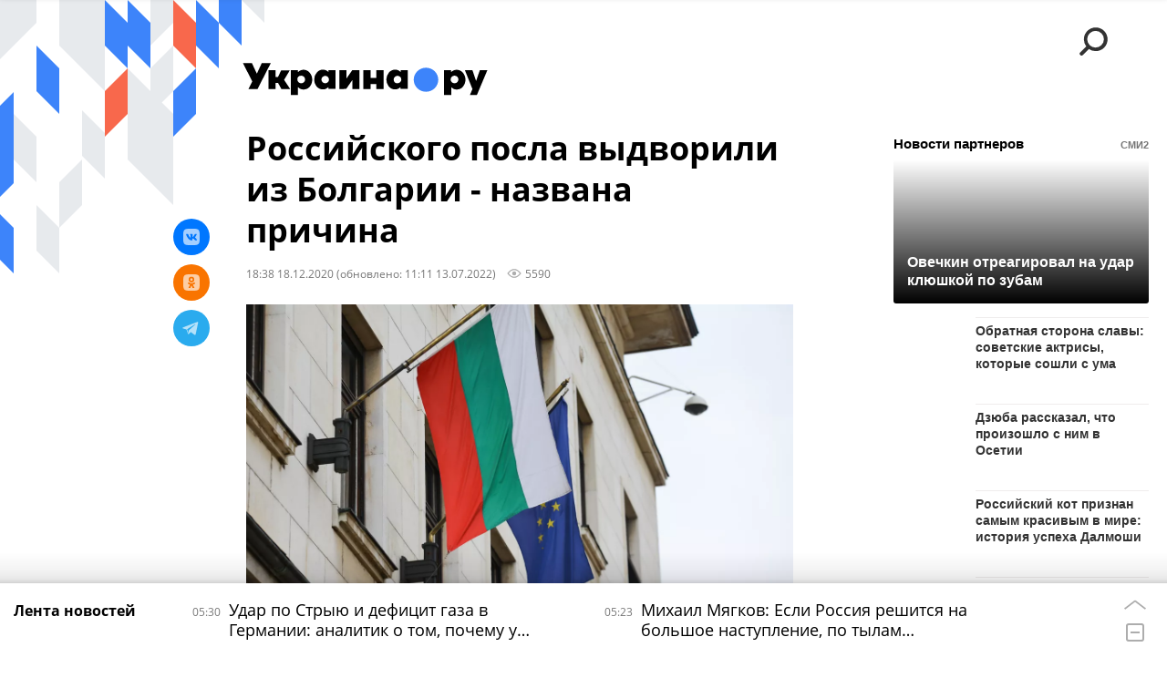

--- FILE ---
content_type: text/html; charset=utf-8
request_url: https://ukraina.ru/20201218/1030033524.html
body_size: 24865
content:
<!DOCTYPE html><html lang="ru"><head prefix="og: http://ogp.me/ns# article: http://ogp.me/ns/article# ya: http://webmaster.yandex.ru/vocabularies/"><meta http-equiv="Content-Type" content="text/html; charset=utf-8"><script type="text/javascript">
                        window.dataLayer = window.dataLayer || [];
                        dataLayer.push({
                        'page_title' : 'Российского посла выдворили из Болгарии - названа причина',
                        'page_path' : '/20201218/1030033524.html',
                        'page_domain' : 'ukraina.ru',
                        'page_url' : 'https://ukraina.ru/20201218/1030033524.html',
                        'page_tags' : 'Новости, Болгария, посол',
                        'page_rubric' : '',
                        'article_id'  : '1030033524',
                        'article_length' : '0',
                        'page_supertag' : 'Украина.ру'
                        });
                    </script>
            
                <script>
                    var _paq = _paq || [];
                    (function() {
                        _paq.push(['setSiteId', 'ukrainaru']);
                        _paq.push(['trackPageView']);
                        _paq.push(['enableLinkTracking']);
                        var d = document,
                            g = d.createElement('script'),
                            s = d.getElementsByTagName('script')[0];
                        g.type = 'text/javascript';
                        g.defer = true;
                        g.async = true;
                        g.src = '//a.ria.ru/js/counter.js';
                        s.parentNode.insertBefore(g, s);
                    })();
                </script>
            
        
            
                <script type="text/javascript">
                    (function() {
                        new Image().src = "//counter.yadro.ru/hit;RS_Total/SNG_Blt_Total/SNG?r"+
					        escape(document.referrer) + ((typeof(screen)=="undefined") ? "" :
					            ";s" + screen.width + "*" + screen.height + "*" + (screen.colorDepth ?
					                screen.colorDepth : screen.pixelDepth)) + ";u" + escape(document.URL) +
					        ";h" + escape(document.title.substring(0,150)) + ";" + Math.random();
                    })();
                </script>
            
        
            
                <!-- Yandex.Metrika counter -->
			        <script type="text/javascript" >
                        (function(m,e,t,r,i,k,a){m[i]=m[i]||function(){(m[i].a=m[i].a||[]).push(arguments)};
                        m[i].l=1*new Date();
                        for (var j = 0; j < document.scripts.length; j++) {if (document.scripts[j].src === r) { return; }}
                        k=e.createElement(t),a=e.getElementsByTagName(t)[0],k.async=1,k.src=r,a.parentNode.insertBefore(k,a)})
                        (window, document, "script", "https://mc.yandex.ru/metrika/tag.js", "ym");

                        ym(24922511, "init", {
                            clickmap:true,
                            trackLinks:true,
                            accurateTrackBounce:true
                        });
                    </script>
                    <noscript><div><img src="https://mc.yandex.ru/watch/24922511" style="position:absolute; left:-9999px;" alt="" /></div></noscript>
		        <!-- /Yandex.Metrika counter -->
             
        <meta charset="utf-8"><meta http-equiv="X-UA-Compatible" content="IE=edge,chrome=1"><title>Российского посла выдворили из Болгарии - названа причина - 13.07.2022 Украина.ру</title><meta name="description" content="Российский дипломат, объявленный в Болгарии персоной нон-грата, должен покинуть страну в течение трех суток. Об этом 18 декабря сообщила пресс-служба МИД Болгарии"><meta name="keywords" content="новости, болгария"><meta name="analytics:title" content="Российского посла выдворили из Болгарии - названа причина"><meta name="analytics:keyw" content="news, tag_Bolgarija"><meta name="analytics:rubric" content=""><meta name="analytics:tags" content="Новости, Болгария, посол"><meta name="analytics:site_domain" content="ukraina.ru"><meta name="analytics:lang" content="rus"><meta name="analytics:article_id" content="1030033524"><meta name="analytics:url" content="https://ukraina.ru/20201218/1030033524.html"><meta name="analytics:p_ts" content="1608305920"><meta name="analytics:author" content=""><meta name="analytics:isscroll" content="0"><link rel="author" href="https://ukraina.ru/"><meta property="og:url" content="https://ukraina.ru/20201218/1030033524.html"><meta property="og:title" content="Российского посла выдворили из Болгарии - названа причина"><meta property="og:description" content="Российский дипломат, объявленный в Болгарии персоной нон-грата, должен покинуть страну в течение трех суток. Об этом 18 декабря сообщила пресс-служба МИД Болгарии"><meta property="og:type" content="article"><meta property="og:site_name" content="Украина.ру"><meta property="og:locale" content="ru_RU"><meta property="og:image" content="https://cdnn1.ukraina.ru/img/102172/98/1021729818_0:162:3068:1888_2072x0_60_0_0_66ec70d9ab1e9b5f09631c7a4d43ba83.jpg.webp"><meta property="og:image:width" content="2072"><meta property="og:image:height" content="1166"><meta name="twitter:card" content="summary_large_image"><meta name="twitter:site" content="@ukraina_ru"><link rel="canonical" href="https://ukraina.ru/20201218/1030033524.html"><link rel="alternate" hreflang="ru" href="https://ukraina.ru/20201218/1030033524.html"><link rel="alternate" hreflang="x-default" href="https://ukraina.ru/20201218/1030033524.html"><link rel="preconnect" href="https://ukraina.ru/"><link rel="dns-prefetch" href="https://ukraina.ru/"><link rel="alternate" type="application/rss+xml" href="https://ukraina.ru/export/rss2/archive/index.xml"><link rel="preload" as="image" href="https://cdnn1.ukraina.ru/img/102172/98/1021729818_0:162:3068:1888_1920x0_80_0_0_f4807e9a805e6e15733eb09d77b890d8.jpg.webp" imagesrcset="https://cdnn1.ukraina.ru/img/102172/98/1021729818_0:162:3068:1888_320x0_80_0_0_8337be3f41cda10679f515563a0eae42.jpg.webp 320w, https://cdnn1.ukraina.ru/img/102172/98/1021729818_0:162:3068:1888_640x0_80_0_0_6fbbd386cf660e8beeb9fc0913243511.jpg.webp 640w, https://cdnn1.ukraina.ru/img/102172/98/1021729818_0:162:3068:1888_1024x0_80_0_0_ab92e47f393eea75c146e6277323a7b2.jpg.webp 1024w, https://cdnn1.ukraina.ru/img/102172/98/1021729818_0:162:3068:1888_1280x0_80_0_0_2a0310fd74d7c693486c287c40fcdd4f.jpg.webp 1280w, https://cdnn1.ukraina.ru/img/102172/98/1021729818_0:162:3068:1888_1600x0_80_0_0_c688c6518dfdc570fb9a98fbe208f32b.jpg.webp 1600w, https://cdnn1.ukraina.ru/img/102172/98/1021729818_0:162:3068:1888_1920x0_80_0_0_f4807e9a805e6e15733eb09d77b890d8.jpg.webp 1920w"><meta name="robots" content="index, follow, max-image-preview:large"><meta property="article:published_time" content="20201218T1838"><meta property="article:modified_time" content="20220713T1111"><meta property="article:author" content=" "><meta property="article:section" content="Новости"><meta property="article:tag" content="Новости"><meta property="article:tag" content="Болгария"><link rel="amphtml" href="https://ukraina.ru/amp/20201218/1030033524.html"><meta name="viewport" content="width=device-width, initial-scale=1.0, maximum-scale=1.0, user-scalable=yes"><meta name="HandheldFriendly" content="true"><meta name="MobileOptimzied" content="width"><meta name="referrer" content="always"><meta name="format-detection" content="telephone=no"><meta name="format-detection" content="address=no"><meta name="yandex-verification" content="60b446706b5fd796"><meta name="google-site-verification" content="57DTwe_P8zcteI_1GYjEV5SeWutAwHYtsk-4KOIHvTM"><meta name="google-site-verification" content="OtWwmT7I1Awn_B7mgpoyj2iIaR906Mp_FUopU6DLpVE"><meta name="yandex-verification" content="6e92aa3fa8a4126f"><meta name="apple-itunes-app" content="app-id=1523036476"><meta name="google-play-app" content="app-id=ru.ria.ria"><link rel="icon" href="https://ukraina.ru/favicon.ico" sizes="any"><link rel="icon" href="https://ukraina.ru/i/favicons/favicon.svg" type="image/svg+xml"><link rel="apple-touch-icon" href="https://ukraina.ru/i/favicons/apple-touch-icon.png"><link rel="manifest" href="/i/favicons/manifest.json"><meta name="apple-mobile-web-app-title" content="Ukraina.ru"><meta name="application-name" content="Ukraina.ru"><meta name="theme-color" content="#3D84FA"><link rel="preload" href="https://ukraina.ru/css/fonts/font_open_sans.css?9fed4df23" as="style" onload="this.onload=null;this.rel='stylesheet'"><noscript><link rel="stylesheet" type="text/css" href="https://ukraina.ru/css/fonts/font_open_sans.css?9fed4df23"></noscript><link rel="stylesheet" type="text/css" href="https://ukraina.ru/css/common.min.css?97c2359ab"><link rel="stylesheet" type="text/css" href="https://ukraina.ru/css/pages/article.min.css?95a05159"><link rel="stylesheet" type="text/css" href="https://ukraina.ru/css/print/common_print.min.css?9f7d1515e"><script>var GLOBAL = {}; GLOBAL.www = 'https://ukraina.ru'; GLOBAL.cookie_domain = '.ukraina.ru'; GLOBAL.adriver = {}; GLOBAL.adriver.sid = "45736"; GLOBAL.adriver.bt = "52"; GLOBAL.csrf_token = ''; GLOBAL.search = {}; GLOBAL.locale = {}; GLOBAL.locale.smartcaptcha = {}; GLOBAL.locale.smartcaptcha.site_key = 'ysc1_nWSR8kz4pkKacftfh7f8RJjZRtSAUbSCGricQWKdd0353d60'; GLOBAL.comet = {}; GLOBAL.comet.ticket = "00"; GLOBAL.comet.url = "https://n-ssl.ria.ru/polling"; GLOBAL.comet.ts = "1768530882"; GLOBAL.comet.objects = []; GLOBAL.comet.reduce = ""; GLOBAL.comet.timeouts = {}; GLOBAL.comet.timeouts.try2 = 1000; GLOBAL.comet.timeouts.try3 = 10000; GLOBAL.comet.timeouts.try4 = 30000; GLOBAL.sock = {}; GLOBAL.sock.server = "https://cm.ria.ru/chat"; GLOBAL.project = "ukraina"; GLOBAL.partnerstags = "news:tag_Bolgarija:simple_posol"; GLOBAL.article = GLOBAL.article || {}; GLOBAL.article.id = 1030033524; GLOBAL.article.chat_expired = !!1; GLOBAL.chat = GLOBAL.chat || {}; GLOBAL.chat.show = !!1; GLOBAL.css = {}; GLOBAL.js = {}; GLOBAL.js.videoplayer = "https://ukraina.ru/js/libs/video/videoplayer.min.js?916f89fad"; GLOBAL.css.riaPartners_banner = "https://ukraina.ru/css/banners/partners_banner.min.css?99bd31f91"; GLOBAL.css.riaPartners_column = "https://ukraina.ru/css/banners/partners_column.min.css?953bc6f7a"; GLOBAL.css.riaPartners_mobile = "https://ukraina.ru/css/banners/partners_mobile.min.css?9fcd4037"; GLOBAL.js.riaPartners = "https://ukraina.ru/js/libs/ria.partners.js?99bd60808";</script><script>var endlessScrollFirst = 1030033524; var endlessScrollUrl = '/services/article/infinity/'; var endlessScrollAlgorithm = ''; var endlessScrollQueue = [1074365036, 1074358921, 1074366149, 1074343367, 1074339091, 1074349163, 1074337225, 1074352630, 1074352215, 1074327882, 1074371612, 1074365505, 1074338210, 1074284658, 1074356200];</script><link rel="preconnect" href="https://ads.betweendigital.com" crossorigin="anonymous"></head><body class="body m-ukraina m-article-page m-header-brand" id="body" data-const-page-type="article" data-page-type="article" data-page-project="ukraina" data-header-sticked-on="1"><script src="https://ukraina.ru/js/jquery/jquery-1.12.4.min.js?96ee03cbd"></script><div class="schema_org" itemscope="itemscope" itemtype="https://schema.org/WebSite"><meta itemprop="name" content="Украина.ру"><meta itemprop="description" content="Последние новости Украины, самая актуальная информация: темы дня, интервью, обзоры, анализ. Фото и видео с места событий и происшествий."><a itemprop="url" href="https://ukraina.ru"> </a><meta itemprop="image" content="https://ukraina.ru/i/export/ukraina/logo.png"></div><ul class="schema_org" itemscope="itemscope" itemtype="http://schema.org/BreadcrumbList"><li itemprop="itemListElement" itemscope="itemscope" itemtype="http://schema.org/ListItem"><meta itemprop="name" content="Украина.ру"><meta itemprop="position" content="1"><meta itemprop="item" content="https://ukraina.ru"><a itemprop="url" href="https://ukraina.ru"> </a></li><li itemprop="itemListElement" itemscope="itemscope" itemtype="http://schema.org/ListItem"><meta itemprop="name" content="Новости"><meta itemprop="position" content="2"><meta itemprop="item" content="https://ukraina.ru/20201218/"><a itemprop="url" href="https://ukraina.ru/20201218/"> </a></li><li itemprop="itemListElement" itemscope="itemscope" itemtype="http://schema.org/ListItem"><meta itemprop="name" content="Российского посла выдворили из Болгарии - названа причина"><meta itemprop="position" content="3"><meta itemprop="item" content="https://ukraina.ru/20201218/1030033524.html"><a itemprop="url" href="https://ukraina.ru/20201218/1030033524.html"> </a></li></ul><script>
            var svg_spirte_files = [

                "https://ukraina.ru/i/sprites/header_icon/inline.svg?16",
                "https://ukraina.ru/i/sprites/icon/inline.svg?16",

                

                "https://ukraina.ru/i/sprites/logo/inline.svg?16",
                "https://ukraina.ru/i/sprites/social/inline.svg?16",
                
                    "https://ukraina.ru/i/brand/graph-mob-ukraina.svg?16",
                    "https://ukraina.ru/i/brand/graph-desk-ukraina.svg?16",
                
                "https://ukraina.ru/i/sprites/s_icon/inline.svg?16",
                "https://ukraina.ru/i/sprites/s_social/inline.svg?16"
            ];

            for (var i = 0; i < svg_spirte_files.length; i++) {
                var svg_ajax = new XMLHttpRequest();
                svg_ajax.open("GET", svg_spirte_files[i], true);
                svg_ajax.send();
                svg_ajax.onload = function(e) {
                    var svg_div = document.createElement("div");
                    svg_div.className = 'svg-sprite';
                    svg_div.innerHTML = this.responseText;
                    document.body.insertBefore(svg_div, document.body.childNodes[0]);
                }
            }
            </script><script src="https://ukraina.ru/js/libs/banners/adfx.loader.bind.js?978a4bff1"></script><script>
                (window.yaContextCb = window.yaContextCb || []).push(() => {
                    replaceOriginalAdFoxMethods();
                    /* window.Ya.adfoxCode.hbCallbacks = window.Ya.adfoxCode.hbCallbacks || []; */ // это для HB на будущее
                })
            </script><script src="https://yandex.ru/ads/system/context.js" async="true"></script><script src="https://ukraina.ru/js/libs/banners/prebid.min.js?991c5bc75"></script><script>
                window.riaPartners = window.riaPartners || [];
            </script><div class="view-size" id="jsViewSize"></div><div class="page" id="page"><div class="page__width"><aside><div class="banner m-before-header m-not-stub m-article-desktop" data-position="article_desktop_header"><div class="banner__content"></div></div><div class="banner m-before-header m-article-mobile" data-position="article_mobile_header"><div class="banner__content"></div></div></aside></div><aside></aside><div class="page__width"><div class="page__bg"><div class="page__bg-media"></div><div class="alert m-hidden" id="alertAfterRegister"><div class="alert__text">
                Регистрация пройдена успешно! <br>
                Пожалуйста, перейдите по ссылке из письма, отправленного на <span class="m-email"></span></div><div class="alert__btn"><button class="form__btn m-min m-black confirmEmail">Отправить еще раз</button></div></div><div class="header" id="header" data-header-brand="1"><div class="header__height" id="headerHeight"></div><div class="header__bg"></div><div class="header__brand-bg"><div class="header__brand-align"><div class="header__brand-image"><div class="header__brand-image-desk"><svg class="svg-graphic"><use xmlns:xlink="http://www.w3.org/1999/xlink" xlink:href="#graph-desc-ukraina"></use></svg></div><div class="header__brand-image-mob"><svg class="svg-graphic"><use xmlns:xlink="http://www.w3.org/1999/xlink" xlink:href="#graph-mob-ukraina"></use></svg></div></div></div></div><div class="header__brand-align"><div class="header__brand-logo"><a class="header__brand-logo-link" href="/"><span class="h"><svg class="svg-icon"><use xmlns:xlink="http://www.w3.org/1999/xlink" xlink:href="#logo-ukraina_logo_m"></use></svg></span><span class="hw"><svg class="svg-icon"><use xmlns:xlink="http://www.w3.org/1999/xlink" xlink:href="#logo-ukraina_logo_white_m"></use></svg></span></a></div></div><div class="header__brand-menu" data-nosnippet="true"><div class="header__menu"><div class="header__menu-social-block"><span class="header__menu-button header__menu-social m-title"><b>Мы в</b></span><a class="header__menu-button header__menu-social m-zen" href="https://dzen.ru/ukraina.ru?favid=254116334" target="_blank"><span><i><svg class="svg-icon"><use xmlns:xlink="http://www.w3.org/1999/xlink" xlink:href="#social-zen"></use></svg></i></span></a><a class="header__menu-button header__menu-social m-telegram" href="https://t.me/ukr_2025_ru" target="_blank"><span><i><svg class="svg-icon"><use xmlns:xlink="http://www.w3.org/1999/xlink" xlink:href="#social-telegram_round"></use></svg></i></span></a><a class="header__menu-button header__menu-social m-max" href="https://max.ru/ukr_2025_ru" target="_blank"><span><i><svg class="svg-icon"><use xmlns:xlink="http://www.w3.org/1999/xlink" xlink:href="#social-max_square"></use></svg></i></span></a><a class="header__menu-button header__menu-social m-podcasts" href="https://vk.ru/podcasts-72801118" target="_blank"><span><i><svg class="svg-icon"><use xmlns:xlink="http://www.w3.org/1999/xlink" xlink:href="#icon-play_podcast"></use></svg></i></span></a></div><a class="header__menu-button header__menu-search" data-modal-open="search"><span class="header__menu-icon-l"><svg class="svg-icon"><use xmlns:xlink="http://www.w3.org/1999/xlink" xlink:href="#header_icon-searchL"></use></svg></span><span class="header__menu-icon-s"><svg class="svg-icon"><use xmlns:xlink="http://www.w3.org/1999/xlink" xlink:href="#header_icon-searchS"></use></svg></span></a><a class="header__menu-button header__menu-live js__toggle-live"><span class="header__menu-icon-online"></span></a></div></div><div class="header__position"><div class="page__width"><div class="header__sticked" id="headerSticked"><div class="header__sticked-logo"><div class="header__sticked-logo-img m-ukraina"><svg class="svg-icon"><use xmlns:xlink="http://www.w3.org/1999/xlink" xlink:href="#logo-ukraina_logo_m"></use></svg></div><a class="header__sticked-link-home" href="/" title="Главная страница сайта ukraina"></a></div><div class="share m-header" data-type="header" data-nosnippet="true" data-id="1030033524" data-url="https://ukraina.ru/20201218/1030033524.html" data-title="Российского посла выдворили из Болгарии - названа причина"></div><div class="header__menu"><div class="header__menu-social-block"><span class="header__menu-button header__menu-social m-title"><b>Мы в</b></span><a class="header__menu-button header__menu-social m-zen" href="https://dzen.ru/ukraina.ru?favid=254116334" target="_blank"><span><i><svg class="svg-icon"><use xmlns:xlink="http://www.w3.org/1999/xlink" xlink:href="#social-zen"></use></svg></i></span></a><a class="header__menu-button header__menu-social m-telegram" href="https://t.me/ukr_2025_ru" target="_blank"><span><i><svg class="svg-icon"><use xmlns:xlink="http://www.w3.org/1999/xlink" xlink:href="#social-telegram_round"></use></svg></i></span></a><a class="header__menu-button header__menu-social m-max" href="https://max.ru/ukr_2025_ru" target="_blank"><span><i><svg class="svg-icon"><use xmlns:xlink="http://www.w3.org/1999/xlink" xlink:href="#social-max_square"></use></svg></i></span></a><a class="header__menu-button header__menu-social m-podcasts" href="https://vk.ru/podcasts-72801118" target="_blank"><span><i><svg class="svg-icon"><use xmlns:xlink="http://www.w3.org/1999/xlink" xlink:href="#icon-play_podcast"></use></svg></i></span></a></div><a class="header__menu-button header__menu-search" data-modal-open="search"><span class="header__menu-icon-l"><svg class="svg-icon"><use xmlns:xlink="http://www.w3.org/1999/xlink" xlink:href="#header_icon-searchL"></use></svg></span><span class="header__menu-icon-s"><svg class="svg-icon"><use xmlns:xlink="http://www.w3.org/1999/xlink" xlink:href="#header_icon-searchS"></use></svg></span></a><a class="header__menu-button header__menu-live js__toggle-live"><span class="header__menu-icon-online"></span></a></div></div></div></div></div><div class="content" id="content"><div class="endless" id="endless"><div class="endless__item " data-supertag="0" data-remove-fat="0" data-advertisement-project="0" data-remove-advertisement="0" data-id="1030033524" data-date="20201218" data-endless="1" data-domain="ukraina.ru" data-project="ukraina" data-url="/20201218/1030033524.html" data-full-url="https://ukraina.ru/20201218/1030033524.html" data-title="Российского посла выдворили из Болгарии - названа причина" data-published="2020-12-18T18:38" data-text-length="0" data-keywords="новости, болгария" data-author=" " data-author-korr="" data-analytics-keyw="news, tag_Bolgarija" data-analytics-rubric="" data-analytics-tags="Новости, Болгария, посол" data-article-show="" data-pts="1608305920" data-article-type="article" data-is-scroll="0" data-head-title="Российского посла выдворили из Болгарии - названа причина - 13.07.2022 Украина.ру"><div class="endless__item-content page__width"><div class="layout-article"><div class="layout-article__over"><div class="layout-article__main"><div class="article m-article m-ukraina" data-article-id="1030033524"><div class="layout-article__600-align"><div class="article__meta" itemscope="" itemtype="https://schema.org/Article"><div itemprop="mainEntityOfPage">https://ukraina.ru/20201218/1030033524.html</div><a itemprop="url" href="/20201218/1030033524.html"> </a><div itemprop="headline">Российского посла выдворили из Болгарии - названа причина</div><div itemprop="alternativeHeadline">Российского посла выдворили из Болгарии - названа причина - 13.07.2022 Украина.ру</div><div itemprop="name">Российского посла выдворили из Болгарии - названа причина</div><div itemprop="description">Российский дипломат, объявленный в Болгарии персоной нон-грата, должен покинуть страну в течение трех суток. Об этом 18 декабря сообщила пресс-служба МИД Болгарии</div><div itemprop="datePublished">2020-12-18T18:38</div><div itemprop="dateCreated">2020-12-18T18:38</div><div itemprop="dateModified">2022-07-13T11:11</div><div itemprop="speakable" itemscope="" itemtype="https://schema.org/SpeakableSpecification"><div itemprop="xpath">/html/head/meta[@name='og:title']/@content</div><div itemprop="xpath">/html/head/meta[@name='og:description']/@content</div></div><div itemprop="associatedMedia">https://cdnn1.ukraina.ru/img/102172/98/1021729818_0:162:3068:1888_1920x0_80_0_0_f4807e9a805e6e15733eb09d77b890d8.jpg.webp</div><div itemprop="contentLocation">болгария</div><div itemprop="copyrightHolder" itemscope="" itemtype="http://schema.org/Organization"><div itemprop="name">Украина.ру</div><a itemprop="url" href="https://ukraina.ru/"> </a><div itemprop="address" itemscope="" itemtype="http://schema.org/PostalAddress"><meta itemprop="streetAddress" content="Зубовский бульвар, 4"><meta itemprop="postalCode" content="119021"><meta itemprop="addressLocality" content="Москва"><meta itemprop="addressRegion" content="Москва"><div itemprop="addressCountry" itemscope="" itemtype="https://schema.org/Country"><meta itemprop="name" content="Россия"></div></div><div itemprop="aggregateRating" itemscope="itemscope" itemtype="https://schema.org/AggregateRating"><div itemprop="worstRating">1</div><div itemprop="bestRating">5</div><div itemprop="ratingValue">4.7</div><div itemprop="ratingCount">96</div></div><div itemprop="email">editors@ukraina.ru</div><div itemprop="telephone">+7 495 645 66 01</div><div itemprop="legalName">ФГУП МИА «Россия сегодня»</div><a itemprop="sameAs" href="https://vk.ru/club72801118"> </a><a itemprop="sameAs" href="https://twitter.com/ukraina_ru"> </a><a itemprop="sameAs" href="https://ok.ru/ukrainaru"> </a><a itemprop="sameAs" href="https://t.me/ukr_2025_ru"> </a><a itemprop="sameAs" href="https://www.youtube.com/channel/UCMn-sDD6rLByW8JdweiGctQ"> </a><a itemprop="sameAs" href="https://zen.yandex.ru/ukraina.ru"> </a><a itemprop="sameAs" href="https://rutube.ru/video/person/4478643/"> </a><a itemprop="sameAs" href="https://ru.wikipedia.org/wiki/%D0%A3%D0%BA%D1%80%D0%B0%D0%B8%D0%BD%D0%B0.%D1%80%D1%83"> </a><div itemprop="logo" itemscope="" itemtype="https://schema.org/ImageObject"><a itemprop="url" href="https://ukraina.ru/i/schema_org/ukraina_logo.png"> </a><a itemprop="contentUrl" href="https://ukraina.ru/i/schema_org/ukraina_logo.png"> </a><div itemprop="width">452</div><div itemprop="height">60</div></div></div><div itemprop="copyrightYear">2020</div><div itemprop="creator" itemscope="" itemtype="http://schema.org/Organization"><div itemprop="name">Украина.ру</div><a itemprop="url" href="https://ukraina.ru/"> </a><div itemprop="address" itemscope="" itemtype="http://schema.org/PostalAddress"><meta itemprop="streetAddress" content="Зубовский бульвар, 4"><meta itemprop="postalCode" content="119021"><meta itemprop="addressLocality" content="Москва"><meta itemprop="addressRegion" content="Москва"><div itemprop="addressCountry" itemscope="" itemtype="https://schema.org/Country"><meta itemprop="name" content="Россия"></div></div><div itemprop="aggregateRating" itemscope="itemscope" itemtype="https://schema.org/AggregateRating"><div itemprop="worstRating">1</div><div itemprop="bestRating">5</div><div itemprop="ratingValue">4.7</div><div itemprop="ratingCount">96</div></div><div itemprop="email">editors@ukraina.ru</div><div itemprop="telephone">+7 495 645 66 01</div><div itemprop="legalName">ФГУП МИА «Россия сегодня»</div><a itemprop="sameAs" href="https://vk.ru/club72801118"> </a><a itemprop="sameAs" href="https://twitter.com/ukraina_ru"> </a><a itemprop="sameAs" href="https://ok.ru/ukrainaru"> </a><a itemprop="sameAs" href="https://t.me/ukr_2025_ru"> </a><a itemprop="sameAs" href="https://www.youtube.com/channel/UCMn-sDD6rLByW8JdweiGctQ"> </a><a itemprop="sameAs" href="https://zen.yandex.ru/ukraina.ru"> </a><a itemprop="sameAs" href="https://rutube.ru/video/person/4478643/"> </a><a itemprop="sameAs" href="https://ru.wikipedia.org/wiki/%D0%A3%D0%BA%D1%80%D0%B0%D0%B8%D0%BD%D0%B0.%D1%80%D1%83"> </a><div itemprop="logo" itemscope="" itemtype="https://schema.org/ImageObject"><a itemprop="url" href="https://ukraina.ru/i/schema_org/ukraina_logo.png"> </a><a itemprop="contentUrl" href="https://ukraina.ru/i/schema_org/ukraina_logo.png"> </a><div itemprop="width">452</div><div itemprop="height">60</div></div></div><a itemprop="discussionUrl" href="https://ukraina.ru/20201218/1030033524.html?chat_room_id=1030033524"> </a><div itemprop="genre">Новости</div><div itemprop="inLanguage">ru-RU</div><div itemprop="publishingPrinciples">https://xn--c1acbl2abdlkab1og.xn--p1ai/</div><div itemprop="sourceOrganization" itemscope="" itemtype="http://schema.org/Organization"><div itemprop="name">Украина.ру</div><a itemprop="url" href="https://ukraina.ru/"> </a><div itemprop="address" itemscope="" itemtype="http://schema.org/PostalAddress"><meta itemprop="streetAddress" content="Зубовский бульвар, 4"><meta itemprop="postalCode" content="119021"><meta itemprop="addressLocality" content="Москва"><meta itemprop="addressRegion" content="Москва"><div itemprop="addressCountry" itemscope="" itemtype="https://schema.org/Country"><meta itemprop="name" content="Россия"></div></div><div itemprop="aggregateRating" itemscope="itemscope" itemtype="https://schema.org/AggregateRating"><div itemprop="worstRating">1</div><div itemprop="bestRating">5</div><div itemprop="ratingValue">4.7</div><div itemprop="ratingCount">96</div></div><div itemprop="email">editors@ukraina.ru</div><div itemprop="telephone">+7 495 645 66 01</div><div itemprop="legalName">ФГУП МИА «Россия сегодня»</div><a itemprop="sameAs" href="https://vk.ru/club72801118"> </a><a itemprop="sameAs" href="https://twitter.com/ukraina_ru"> </a><a itemprop="sameAs" href="https://ok.ru/ukrainaru"> </a><a itemprop="sameAs" href="https://t.me/ukr_2025_ru"> </a><a itemprop="sameAs" href="https://www.youtube.com/channel/UCMn-sDD6rLByW8JdweiGctQ"> </a><a itemprop="sameAs" href="https://zen.yandex.ru/ukraina.ru"> </a><a itemprop="sameAs" href="https://rutube.ru/video/person/4478643/"> </a><a itemprop="sameAs" href="https://ru.wikipedia.org/wiki/%D0%A3%D0%BA%D1%80%D0%B0%D0%B8%D0%BD%D0%B0.%D1%80%D1%83"> </a><div itemprop="logo" itemscope="" itemtype="https://schema.org/ImageObject"><a itemprop="url" href="https://ukraina.ru/i/schema_org/ukraina_logo.png"> </a><a itemprop="contentUrl" href="https://ukraina.ru/i/schema_org/ukraina_logo.png"> </a><div itemprop="width">452</div><div itemprop="height">60</div></div></div><div itemprop="image" itemscope="" itemtype="https://schema.org/ImageObject"><a itemprop="url" href="https://cdnn1.ukraina.ru/img/102172/98/1021729818_0:162:3068:1888_1920x0_80_0_0_f4807e9a805e6e15733eb09d77b890d8.jpg.webp"></a><a itemprop="contentUrl" href="https://cdnn1.ukraina.ru/img/102172/98/1021729818_0:162:3068:1888_1920x0_80_0_0_f4807e9a805e6e15733eb09d77b890d8.jpg.webp"></a><div itemprop="width">1920</div><div itemprop="height">1080</div><div itemprop="representativeOfPage">true</div></div><a itemprop="thumbnailUrl" href="https://cdnn1.ukraina.ru/img/102172/98/1021729818_0:162:3068:1888_1920x0_80_0_0_f4807e9a805e6e15733eb09d77b890d8.jpg.webp"></a><div itemprop="image" itemscope="" itemtype="https://schema.org/ImageObject"><a itemprop="url" href="https://cdnn1.ukraina.ru/img/102172/98/1021729818_169:0:2900:2048_1920x0_80_0_0_fa6122292690c7e80c078353bd2054da.jpg.webp"></a><a itemprop="contentUrl" href="https://cdnn1.ukraina.ru/img/102172/98/1021729818_169:0:2900:2048_1920x0_80_0_0_fa6122292690c7e80c078353bd2054da.jpg.webp"></a><div itemprop="width">1920</div><div itemprop="height">1440</div><div itemprop="representativeOfPage">true</div></div><a itemprop="thumbnailUrl" href="https://cdnn1.ukraina.ru/img/102172/98/1021729818_169:0:2900:2048_1920x0_80_0_0_fa6122292690c7e80c078353bd2054da.jpg.webp">https://cdnn1.ukraina.ru/img/102172/98/1021729818_169:0:2900:2048_1920x0_80_0_0_fa6122292690c7e80c078353bd2054da.jpg.webp</a><div itemprop="image" itemscope="" itemtype="https://schema.org/ImageObject"><a itemprop="url" href="https://cdnn1.ukraina.ru/img/102172/98/1021729818_510:0:2558:2048_1920x0_80_0_0_2528e4f2116880fb55c7ee69363ed3c2.jpg.webp"></a><a itemprop="contentUrl" href="https://cdnn1.ukraina.ru/img/102172/98/1021729818_510:0:2558:2048_1920x0_80_0_0_2528e4f2116880fb55c7ee69363ed3c2.jpg.webp"></a><div itemprop="width">1920</div><div itemprop="height">1920</div><div itemprop="representativeOfPage">true</div></div><a itemprop="thumbnailUrl" href="https://cdnn1.ukraina.ru/img/102172/98/1021729818_510:0:2558:2048_1920x0_80_0_0_2528e4f2116880fb55c7ee69363ed3c2.jpg.webp"></a><div itemprop="publisher" itemscope="" itemtype="http://schema.org/Organization"><div itemprop="name">Украина.ру</div><a itemprop="url" href="https://ukraina.ru/"> </a><div itemprop="address" itemscope="" itemtype="http://schema.org/PostalAddress"><meta itemprop="streetAddress" content="Зубовский бульвар, 4"><meta itemprop="postalCode" content="119021"><meta itemprop="addressLocality" content="Москва"><meta itemprop="addressRegion" content="Москва"><div itemprop="addressCountry" itemscope="" itemtype="https://schema.org/Country"><meta itemprop="name" content="Россия"></div></div><div itemprop="aggregateRating" itemscope="itemscope" itemtype="https://schema.org/AggregateRating"><div itemprop="worstRating">1</div><div itemprop="bestRating">5</div><div itemprop="ratingValue">4.7</div><div itemprop="ratingCount">96</div></div><div itemprop="email">editors@ukraina.ru</div><div itemprop="telephone">+7 495 645 66 01</div><div itemprop="legalName">ФГУП МИА «Россия сегодня»</div><a itemprop="sameAs" href="https://vk.ru/club72801118"> </a><a itemprop="sameAs" href="https://twitter.com/ukraina_ru"> </a><a itemprop="sameAs" href="https://ok.ru/ukrainaru"> </a><a itemprop="sameAs" href="https://t.me/ukr_2025_ru"> </a><a itemprop="sameAs" href="https://www.youtube.com/channel/UCMn-sDD6rLByW8JdweiGctQ"> </a><a itemprop="sameAs" href="https://zen.yandex.ru/ukraina.ru"> </a><a itemprop="sameAs" href="https://rutube.ru/video/person/4478643/"> </a><a itemprop="sameAs" href="https://ru.wikipedia.org/wiki/%D0%A3%D0%BA%D1%80%D0%B0%D0%B8%D0%BD%D0%B0.%D1%80%D1%83"> </a><div itemprop="logo" itemscope="" itemtype="https://schema.org/ImageObject"><a itemprop="url" href="https://ukraina.ru/i/schema_org/ukraina_logo.png"> </a><a itemprop="contentUrl" href="https://ukraina.ru/i/schema_org/ukraina_logo.png"> </a><div itemprop="width">452</div><div itemprop="height">60</div></div></div><div itemprop="author" itemscope="" itemtype="http://schema.org/Organization"><div itemprop="name">Украина.ру</div><a itemprop="url" href="https://ukraina.ru/"> </a><div itemprop="address" itemscope="" itemtype="http://schema.org/PostalAddress"><meta itemprop="streetAddress" content="Зубовский бульвар, 4"><meta itemprop="postalCode" content="119021"><meta itemprop="addressLocality" content="Москва"><meta itemprop="addressRegion" content="Москва"><div itemprop="addressCountry" itemscope="" itemtype="https://schema.org/Country"><meta itemprop="name" content="Россия"></div></div><div itemprop="aggregateRating" itemscope="itemscope" itemtype="https://schema.org/AggregateRating"><div itemprop="worstRating">1</div><div itemprop="bestRating">5</div><div itemprop="ratingValue">4.7</div><div itemprop="ratingCount">96</div></div><div itemprop="email">editors@ukraina.ru</div><div itemprop="telephone">+7 495 645 66 01</div><div itemprop="legalName">ФГУП МИА «Россия сегодня»</div><a itemprop="sameAs" href="https://vk.ru/club72801118"> </a><a itemprop="sameAs" href="https://twitter.com/ukraina_ru"> </a><a itemprop="sameAs" href="https://ok.ru/ukrainaru"> </a><a itemprop="sameAs" href="https://t.me/ukr_2025_ru"> </a><a itemprop="sameAs" href="https://www.youtube.com/channel/UCMn-sDD6rLByW8JdweiGctQ"> </a><a itemprop="sameAs" href="https://zen.yandex.ru/ukraina.ru"> </a><a itemprop="sameAs" href="https://rutube.ru/video/person/4478643/"> </a><a itemprop="sameAs" href="https://ru.wikipedia.org/wiki/%D0%A3%D0%BA%D1%80%D0%B0%D0%B8%D0%BD%D0%B0.%D1%80%D1%83"> </a><div itemprop="logo" itemscope="" itemtype="https://schema.org/ImageObject"><a itemprop="url" href="https://ukraina.ru/i/schema_org/ukraina_logo.png"> </a><a itemprop="contentUrl" href="https://ukraina.ru/i/schema_org/ukraina_logo.png"> </a><div itemprop="width">452</div><div itemprop="height">60</div></div></div><div itemprop="keywords">новости, болгария</div></div><div class="article__meta" itemscope="" itemprop="about" itemtype="https://schema.org/Thing"><div itemprop="name">Новости, Болгария, посол</div></div><div class="article__header"><h1 class="article__title">Российского посла выдворили из Болгарии - названа причина</h1><div class="article__info" data-nosnippet="true"><div class="article__info-date"><a href="/20201218/">18:38 18.12.2020</a><span class="article__info-date-modified"> (обновлено: 11:11 13.07.2022)</span></div><div class="article__info-statistic"><div class="dot-loader m-grey"><span> </span></div></div></div><div class="article__announce"><div class="media" data-media-tipe="ar16x9a"><div class="media__size"><div class="photoview__open" data-photoview-group="1030033524" data-photoview-src="https://cdnn1.ukraina.ru/img/102172/98/1021729818_0:0:3068:2048_1440x900_80_1_1_1db785c4c7343d9eca22cd31cfe19f21.jpg.webp?source-sid=rian_photo" data-photoview-image-id="1021729817" data-photoview-sharelink="https://ukraina.ru/20201218/1030033524.html?share-img=1021729817" data-photoview-shareid=""><noindex><div class="photoview__open-info"><span class="photoview__copyright"><a href="http://www.rian.ru/docs/about/copyright.html">© РИА Новости . Алексей Витвицкий</a></span><span class="photoview__ext-link"> / <a href="http://visualrian.ru/images/item/2969580" target="_blank">Перейти в фотобанк</a></span><span class="photoview__desc-text">Президентские выборы и национальный референдум в Болгарии</span></div></noindex><img media-type="ar16x9a" data-crop-ratio="0.5625" data-crop-width="600" data-crop-height="338" data-source-sid="rian_photo" alt="Президентские выборы и национальный референдум в Болгарии - РИА Новости, 1920, 18.12.2020" title="Президентские выборы и национальный референдум в Болгарии" class="" width="1920" height="1080" decoding="async" sizes="(min-width: 600px) 600px, 100vw" src="https://cdnn1.ukraina.ru/img/102172/98/1021729818_0:162:3068:1888_1920x0_80_0_0_f4807e9a805e6e15733eb09d77b890d8.jpg.webp" srcset="https://cdnn1.ukraina.ru/img/102172/98/1021729818_0:162:3068:1888_640x0_80_0_0_6fbbd386cf660e8beeb9fc0913243511.jpg.webp 640w,https://cdnn1.ukraina.ru/img/102172/98/1021729818_0:162:3068:1888_1280x0_80_0_0_2a0310fd74d7c693486c287c40fcdd4f.jpg.webp 1280w,https://cdnn1.ukraina.ru/img/102172/98/1021729818_0:162:3068:1888_1920x0_80_0_0_f4807e9a805e6e15733eb09d77b890d8.jpg.webp 1920w"><script type="application/ld+json">
                {
                    "@context": "http://schema.org",
                    "@type": "ImageObject",
                    "url": "https://cdnn1.ukraina.ru/img/102172/98/1021729818_0:162:3068:1888_640x0_80_0_0_6fbbd386cf660e8beeb9fc0913243511.jpg.webp",
                    
                        "thumbnail": [
                            
                                {
                                    "@type": "ImageObject",
                                    "url": "https://cdnn1.ukraina.ru/img/102172/98/1021729818_0:162:3068:1888_640x0_80_0_0_6fbbd386cf660e8beeb9fc0913243511.jpg.webp",
                                    "image": "https://cdnn1.ukraina.ru/img/102172/98/1021729818_0:162:3068:1888_640x0_80_0_0_6fbbd386cf660e8beeb9fc0913243511.jpg.webp"
                                }
                            ,
                                {
                                    "@type": "ImageObject",
                                    "url": "https://cdnn1.ukraina.ru/img/102172/98/1021729818_169:0:2900:2048_640x0_80_0_0_04aef4d6b99447faefc5d3887ba93460.jpg.webp",
                                    "image": "https://cdnn1.ukraina.ru/img/102172/98/1021729818_169:0:2900:2048_640x0_80_0_0_04aef4d6b99447faefc5d3887ba93460.jpg.webp"
                                }
                            ,
                                {
                                    "@type": "ImageObject",
                                    "url": "https://cdnn1.ukraina.ru/img/102172/98/1021729818_510:0:2558:2048_640x0_80_0_0_9de2ff05f40918d6cef329a61c317a53.jpg.webp",
                                    "image": "https://cdnn1.ukraina.ru/img/102172/98/1021729818_510:0:2558:2048_640x0_80_0_0_9de2ff05f40918d6cef329a61c317a53.jpg.webp"
                                }
                            
                        ],
                    
                    "width": 640,
                        "height": 360
                }
            </script><script type="application/ld+json">
                {
                    "@context": "http://schema.org",
                    "@type": "ImageObject",
                    "url": "https://cdnn1.ukraina.ru/img/102172/98/1021729818_0:162:3068:1888_1280x0_80_0_0_2a0310fd74d7c693486c287c40fcdd4f.jpg.webp",
                    
                        "thumbnail": [
                            
                                {
                                    "@type": "ImageObject",
                                    "url": "https://cdnn1.ukraina.ru/img/102172/98/1021729818_0:162:3068:1888_1280x0_80_0_0_2a0310fd74d7c693486c287c40fcdd4f.jpg.webp",
                                    "image": "https://cdnn1.ukraina.ru/img/102172/98/1021729818_0:162:3068:1888_1280x0_80_0_0_2a0310fd74d7c693486c287c40fcdd4f.jpg.webp"
                                }
                            ,
                                {
                                    "@type": "ImageObject",
                                    "url": "https://cdnn1.ukraina.ru/img/102172/98/1021729818_169:0:2900:2048_1280x0_80_0_0_4ccbc3753a51bf6414fa3af9c2db4a3e.jpg.webp",
                                    "image": "https://cdnn1.ukraina.ru/img/102172/98/1021729818_169:0:2900:2048_1280x0_80_0_0_4ccbc3753a51bf6414fa3af9c2db4a3e.jpg.webp"
                                }
                            ,
                                {
                                    "@type": "ImageObject",
                                    "url": "https://cdnn1.ukraina.ru/img/102172/98/1021729818_510:0:2558:2048_1280x0_80_0_0_f33271c5f6a19870697b56174cc2048a.jpg.webp",
                                    "image": "https://cdnn1.ukraina.ru/img/102172/98/1021729818_510:0:2558:2048_1280x0_80_0_0_f33271c5f6a19870697b56174cc2048a.jpg.webp"
                                }
                            
                        ],
                    
                    "width": 1280,
                        "height": 720
                }
            </script><script type="application/ld+json">
                {
                    "@context": "http://schema.org",
                    "@type": "ImageObject",
                    "url": "https://cdnn1.ukraina.ru/img/102172/98/1021729818_0:162:3068:1888_1920x0_80_0_0_f4807e9a805e6e15733eb09d77b890d8.jpg.webp",
                    
                        "thumbnail": [
                            
                                {
                                    "@type": "ImageObject",
                                    "url": "https://cdnn1.ukraina.ru/img/102172/98/1021729818_0:162:3068:1888_1920x0_80_0_0_f4807e9a805e6e15733eb09d77b890d8.jpg.webp",
                                    "image": "https://cdnn1.ukraina.ru/img/102172/98/1021729818_0:162:3068:1888_1920x0_80_0_0_f4807e9a805e6e15733eb09d77b890d8.jpg.webp"
                                }
                            ,
                                {
                                    "@type": "ImageObject",
                                    "url": "https://cdnn1.ukraina.ru/img/102172/98/1021729818_169:0:2900:2048_1920x0_80_0_0_fa6122292690c7e80c078353bd2054da.jpg.webp",
                                    "image": "https://cdnn1.ukraina.ru/img/102172/98/1021729818_169:0:2900:2048_1920x0_80_0_0_fa6122292690c7e80c078353bd2054da.jpg.webp"
                                }
                            ,
                                {
                                    "@type": "ImageObject",
                                    "url": "https://cdnn1.ukraina.ru/img/102172/98/1021729818_510:0:2558:2048_1920x0_80_0_0_2528e4f2116880fb55c7ee69363ed3c2.jpg.webp",
                                    "image": "https://cdnn1.ukraina.ru/img/102172/98/1021729818_510:0:2558:2048_1920x0_80_0_0_2528e4f2116880fb55c7ee69363ed3c2.jpg.webp"
                                }
                            
                        ],
                    
                    "width": 1920,
                        "height": 1080
                }
            </script></div></div><div class="media__copyright " data-nosnippet="true"><div class="media__copyright-item m-copyright"><a href="http://www.rian.ru/docs/about/copyright.html">© РИА Новости . Алексей Витвицкий</a></div><div class="media__copyright-item m-buy"><a href="http://visualrian.ru/images/item/2969580" target="_blank">Перейти в фотобанк</a></div></div></div></div><div class="article__aggr" data-visiblepush="no" data-nosnippet="true"><span class="article__aggr-txt">Читать в</span><div class="article__aggr-list"><a class="article__aggr-item m-dzen" href="https://dzen.ru/ukraina.ru?favid=254116334" title="Дзен"><i><svg class="svg-icon"><use xmlns:xlink="http://www.w3.org/1999/xlink" xlink:href="#social-zen"></use></svg></i><span>Дзен</span></a><a class="article__aggr-item m-tg" href="https://t.me/ukr_2025_ru" title="Telegram Новости"><i><svg class="svg-icon"><use xmlns:xlink="http://www.w3.org/1999/xlink" xlink:href="#social-telegram_round"></use></svg></i><span>Telegram</span></a></div></div><div class="article__announce-text">Российский дипломат, объявленный в Болгарии персоной нон-грата, должен покинуть страну в течение трех суток. Об этом 18 декабря сообщила пресс-служба МИД Болгарии</div></div><div class="article__body js-mediator-article mia-analytics"><div class="article__block" data-type="text"><div class="article__text"><p></div></div><div class="article__block" data-type="article" data-nosnippet="true" data-article="main-photo"><div class="article__article m-image"><div class="article__article-image"><img media-type="ar16x9" data-crop-ratio="0.5625" data-crop-width="600" data-crop-height="338" data-source-sid="rian_photo" alt="Геворг Мирзаян - РИА Новости, 1920, 09.12.2020" title="Геворг Мирзаян" class=" lazyload" width="1920" height="1080" decoding="async" sizes="(min-width: 600px) 600px, 100vw" src="https://cdnn1.ukraina.ru/img/102789/61/1027896171_150:15:1008:497_1920x0_80_0_0_9bf64ed9dcd228e0063e9d5ada8f8832.jpg.webp" srcset="
                        data:image/svg+xml,%3Csvg%20xmlns=%22http://www.w3.org/2000/svg%22%20width=%221920%22%20height=%221080%22%3E%3C/svg%3E 100w
                    " data-srcset="https://cdnn1.ukraina.ru/img/102789/61/1027896171_150:15:1008:497_640x0_80_0_0_2d74a9ca643d2771dce7eff7f0886fd9.jpg.webp 640w,https://cdnn1.ukraina.ru/img/102789/61/1027896171_150:15:1008:497_1280x0_80_0_0_b5ef4a63a0f2188b5b71839eac65c731.jpg.webp 1280w,https://cdnn1.ukraina.ru/img/102789/61/1027896171_150:15:1008:497_1920x0_80_0_0_9bf64ed9dcd228e0063e9d5ada8f8832.jpg.webp 1920w"><script type="application/ld+json">
                {
                    "@context": "http://schema.org",
                    "@type": "ImageObject",
                    "url": "https://cdnn1.ukraina.ru/img/102789/61/1027896171_150:15:1008:497_640x0_80_0_0_2d74a9ca643d2771dce7eff7f0886fd9.jpg.webp",
                    
                        "thumbnail": [
                            
                                {
                                    "@type": "ImageObject",
                                    "url": "https://cdnn1.ukraina.ru/img/102789/61/1027896171_150:15:1008:497_640x0_80_0_0_2d74a9ca643d2771dce7eff7f0886fd9.jpg.webp",
                                    "image": "https://cdnn1.ukraina.ru/img/102789/61/1027896171_150:15:1008:497_640x0_80_0_0_2d74a9ca643d2771dce7eff7f0886fd9.jpg.webp"
                                }
                            ,
                                {
                                    "@type": "ImageObject",
                                    "url": "https://cdnn1.ukraina.ru/img/102789/61/1027896171_163:0:1023:645_640x0_80_0_0_55c8af702740db71dad1d34426fc2477.jpg.webp",
                                    "image": "https://cdnn1.ukraina.ru/img/102789/61/1027896171_163:0:1023:645_640x0_80_0_0_55c8af702740db71dad1d34426fc2477.jpg.webp"
                                }
                            ,
                                {
                                    "@type": "ImageObject",
                                    "url": "https://cdnn1.ukraina.ru/img/102789/61/1027896171_270:0:915:645_640x0_80_0_0_c7306eeeafb76546daec7a17a6916ad2.jpg.webp",
                                    "image": "https://cdnn1.ukraina.ru/img/102789/61/1027896171_270:0:915:645_640x0_80_0_0_c7306eeeafb76546daec7a17a6916ad2.jpg.webp"
                                }
                            
                        ],
                    
                    "width": 640,
                        "height": 360
                }
            </script><script type="application/ld+json">
                {
                    "@context": "http://schema.org",
                    "@type": "ImageObject",
                    "url": "https://cdnn1.ukraina.ru/img/102789/61/1027896171_150:15:1008:497_1280x0_80_0_0_b5ef4a63a0f2188b5b71839eac65c731.jpg.webp",
                    
                        "thumbnail": [
                            
                                {
                                    "@type": "ImageObject",
                                    "url": "https://cdnn1.ukraina.ru/img/102789/61/1027896171_150:15:1008:497_1280x0_80_0_0_b5ef4a63a0f2188b5b71839eac65c731.jpg.webp",
                                    "image": "https://cdnn1.ukraina.ru/img/102789/61/1027896171_150:15:1008:497_1280x0_80_0_0_b5ef4a63a0f2188b5b71839eac65c731.jpg.webp"
                                }
                            ,
                                {
                                    "@type": "ImageObject",
                                    "url": "https://cdnn1.ukraina.ru/img/102789/61/1027896171_163:0:1023:645_1280x0_80_0_0_ef483f61855ad874505595ba904cc051.jpg.webp",
                                    "image": "https://cdnn1.ukraina.ru/img/102789/61/1027896171_163:0:1023:645_1280x0_80_0_0_ef483f61855ad874505595ba904cc051.jpg.webp"
                                }
                            ,
                                {
                                    "@type": "ImageObject",
                                    "url": "https://cdnn1.ukraina.ru/img/102789/61/1027896171_270:0:915:645_1280x0_80_0_0_1842f7dd03724c6b64b14b77552bfef8.jpg.webp",
                                    "image": "https://cdnn1.ukraina.ru/img/102789/61/1027896171_270:0:915:645_1280x0_80_0_0_1842f7dd03724c6b64b14b77552bfef8.jpg.webp"
                                }
                            
                        ],
                    
                    "width": 1280,
                        "height": 720
                }
            </script><script type="application/ld+json">
                {
                    "@context": "http://schema.org",
                    "@type": "ImageObject",
                    "url": "https://cdnn1.ukraina.ru/img/102789/61/1027896171_150:15:1008:497_1920x0_80_0_0_9bf64ed9dcd228e0063e9d5ada8f8832.jpg.webp",
                    
                        "thumbnail": [
                            
                                {
                                    "@type": "ImageObject",
                                    "url": "https://cdnn1.ukraina.ru/img/102789/61/1027896171_150:15:1008:497_1920x0_80_0_0_9bf64ed9dcd228e0063e9d5ada8f8832.jpg.webp",
                                    "image": "https://cdnn1.ukraina.ru/img/102789/61/1027896171_150:15:1008:497_1920x0_80_0_0_9bf64ed9dcd228e0063e9d5ada8f8832.jpg.webp"
                                }
                            ,
                                {
                                    "@type": "ImageObject",
                                    "url": "https://cdnn1.ukraina.ru/img/102789/61/1027896171_163:0:1023:645_1920x0_80_0_0_ccf9acff3f6012bdd6129d1ec98c3d78.jpg.webp",
                                    "image": "https://cdnn1.ukraina.ru/img/102789/61/1027896171_163:0:1023:645_1920x0_80_0_0_ccf9acff3f6012bdd6129d1ec98c3d78.jpg.webp"
                                }
                            ,
                                {
                                    "@type": "ImageObject",
                                    "url": "https://cdnn1.ukraina.ru/img/102789/61/1027896171_270:0:915:645_1920x0_80_0_0_e9b2176cc55e9dd1159592c0150e3255.jpg.webp",
                                    "image": "https://cdnn1.ukraina.ru/img/102789/61/1027896171_270:0:915:645_1920x0_80_0_0_e9b2176cc55e9dd1159592c0150e3255.jpg.webp"
                                }
                            
                        ],
                    
                    "width": 1920,
                        "height": 1080
                }
            </script></div><div class="article__article-info" data-type=""><span class="elem-info"><span class="elem-info__date">9 декабря 2020, 09:00</span><span class="elem-info__share"><span class="share m-light" data-nosnippet="true" data-id="" data-url="https://ukraina.ru/20201209/1029899197.html" data-title="Геворг Мирзаян о страхах Лукашенко по поводу НАТО и о том, чего не хватает России в бывшем СССР"></span></span></span></div><a href="/20201209/1029899197.html?in=t" class="article__article-link color-font-hover-only" inject-number="1" inject-position="1"><span class="article__article-desc"><span class="article__article-title">Геворг Мирзаян о страхах Лукашенко по поводу НАТО и о том, чего не хватает России в бывшем СССР</span><span class="article__article-announce">Москву не устраивает многовекторность Белоруссии, которая пытается выжать максимум субсидий из России, не давая ничего взамен, считает доцент Финансового университета при Правительстве РФ Геворг Мирзаян</span></span></a></div></div><div class="article__block" data-type="text"><div class="article__text">Российского посла власти страны обвинили в&nbsp;шпионаже.</p>
<p>По их версии, представитель России якобы собирал данные о&nbsp;военнослужащих США, которые прибыли в&nbsp;Болгарию на&nbsp;учения.</p>
<p>Совместные учения НАТО с&nbsp;Болгарией, Украиной, Румынией, Грузией и&nbsp;Турцией прошли в&nbsp;Черном море с&nbsp;23 ноября по&nbsp;4 декабря.</p></div></div><div class="article__block" data-type="text"><div class="article__text">
<p>Представитель МИД РФ <strong>Мария Захарова</strong> в&nbsp;начале декабря заявила, что активность НАТО в&nbsp;акватории Черного моря расшатывает региональную стабильность и&nbsp;вбивает клин между странами-соседями.&nbsp;</p>
</div></div><div class="article__block" data-type="banner" data-position="desktop"><aside><div class="banner m-article-body m-article-desktop" data-position="article_desktop_content-1" data-changed-id="adfox_article_desktop_content-1_1"><div class="banner__content"></div></div><div class="banner__hidden"><a class="banner__hidden-button"></a></div></aside></div><div class="article__block" data-type="social" data-social="youtube" data-nosnippet="true"><div class="article__youtube"><iframe width="100%" height="100%" src="https://www.youtube.com/embed/-sSRps3AkQ8" webkitAllowFullScreen="webkitAllowFullScreen" mozallowfullscreen="mozallowfullscreen" allowFullScreen="allowFullScreen" frameborder="0"></iframe></div></div><div class="article__block" data-type="text"><div class="article__text"></div></div></div></div><div class="layout-article__600-align"><div class="article__subscribeto"><div class="article__subscribeto-title">Подписывайся на</div><div class="article__subscribeto-list"><a class="article__subscribeto-item m-vk" href="https://vk.ru/club72801118" title="Дзен"><i><svg class="svg-icon"><use xmlns:xlink="http://www.w3.org/1999/xlink" xlink:href="#social-vkontakte"></use></svg></i><span>ВКонтакте</span></a><a class="article__subscribeto-item m-ok" href="https://ok.ru/ukrainaru" title="Дзен"><i><svg class="svg-icon"><use xmlns:xlink="http://www.w3.org/1999/xlink" xlink:href="#social-odnoklassniki"></use></svg></i><span>Одноклассники</span></a><a class="article__subscribeto-item m-tg" href="https://t.me/ukr_2025_ru" title="Telegram"><i><svg class="svg-icon"><use xmlns:xlink="http://www.w3.org/1999/xlink" xlink:href="#social-telegram_round"></use></svg></i><span>Telegram</span></a><a class="article__subscribeto-item m-dzen" href="https://dzen.ru/ukraina.ru" title="Дзен"><i><svg class="svg-icon"><use xmlns:xlink="http://www.w3.org/1999/xlink" xlink:href="#social-zen"></use></svg></i><span>Дзен</span></a><a class="article__subscribeto-item m-rutube" href="https://rutube.ru/channel/4478643/?ordering=-created_ts" title="Rutube"><i><svg class="svg-icon"><use xmlns:xlink="http://www.w3.org/1999/xlink" xlink:href="#social-rutube"></use></svg></i><span>Rutube</span></a></div></div><div class="article__userbar" data-article-id="1030033524"><div class="dot-loader m-scheme"><span> </span></div></div><div class="article__tags" data-type="tags" data-nosnippet="true"><div class="article__tags-title">Больше материалов по теме:</div><a class="article__tags-item" href="https://ukraina.ru/tag_Bolgarija/">Болгария</a></div><aside></aside><aside><div class="banner m-article-after m-article-desktop" data-position="special_desktop_ria_zen" data-changed-id="yandex_dzen_adfox_after_article_desktop_1030033524"><div class="banner__content"></div></div><div class="banner m-article-after m-article-mobile" data-position="special_mobile_ria_zen" data-changed-id="yandex_dzen_adfox_after_article_mobile_1030033524"><div class="banner__content"></div></div></aside><aside><div class="banner m-article-after m-more-640" data-position="article_desktop_bottom-1" data-changed-id="adfox_article_desktop_bottom_1_1030033524"><div class="banner__content"></div></div><div class="banner m-article-after m-less-640" data-position="article_mobile_bottom-1" data-changed-id="adfox_article_mobile_bottom_1_1030033524"><div class="banner__content"></div></div></aside><aside><div class="banner m-article-after m-article-desktop" data-position="article_desktop_bottom-2" data-changed-id="adfox_article_desktop_bottom_2_1030033524"><div class="banner__content"></div></div><div class="banner m-article-after m-article-mobile" data-position="article_mobile_bottom-2" data-changed-id="adfox_article_mobile_bottom_2_1030033524"><div class="banner__content"></div></div></aside><aside><div class="banner m-article-after m-article-desktop" data-position="article_desktop_bottom-3" data-changed-id="adfox_article_desktop_bottom_3_1030033524"><div class="banner__content"></div></div><div class="banner m-article-after m-article-mobile" data-position="article_mobile_bottom-3" data-changed-id="adfox_article_mobile_bottom_3_1030033524"><div class="banner__content"></div></div></aside><aside></aside><aside></aside></div><div class="article__sharebar-line"><div class="article__sharebar m-article-sticky" data-nosnippet="true"><span class="share" data-type="article" data-nosnippet="true" data-id="1030033524" data-url="https://ukraina.ru/20201218/1030033524.html" data-title="Российского посла выдворили из Болгарии - названа причина"></span></div></div></div></div><div class="layout-article__right-column"><div class="layout-article__right-column-block" data-prefix="article_"><aside><div class="banner m-right-first m-article-desktop" data-position="article_desktop_right-1" data-changed-id="adfox_article_right_1_1030033524"><div class="banner__content"></div></div><div class="banner m-right-second m-article-desktop" data-position="article_desktop_right-2" data-changed-id="adfox_article_right_2_1030033524"><div class="banner__content"></div></div></aside></div><div class="layout-article__right-column-anchor"><aside><div class="layout-article__right-column-block js-slide-block"><div class="banner js-partners-right-column" data-position="article_desktop_right-partners"></div></div></aside><div class="banner-sidebar m-mb30"><div class="banner-sidebar-header">Сейчас читают на Украина.ру</div><div class="banner-sidebar-list"><div class="banner-sidebar-list-item"><div><a href="/20260115/ukraina-v-ozhidanii-chuda-1074334828.html" class="banner-sidebar-list-item-img"><img media-type="ar16x9" data-crop-ratio="0.5625" data-crop-width="280" data-crop-height="158" data-source-sid="associated_press" alt=" " title=" " class="" src="https://cdnn1.ukraina.ru/img/07ea/01/0f/1074335515_0:0:3072:1728_280x0_80_0_0_8beab59ca7a183da153f195182620b17.jpg.webp"></a><div class="banner-sidebar-list-item-title"><a href="/20260115/ukraina-v-ozhidanii-chuda-1074334828.html">Украина в ожидании чуда</a></div></div></div><div class="banner-sidebar-list-item"><div><a href="/20260115/oleg-nemenskiy-esli-tramp-sdelaet-grenlandiyu-51-m-shtatom-ssha-zapadu-pridetsya-pozabyt-ob-ukraine-1074356750.html" class="banner-sidebar-list-item-img"><img media-type="ar1x1" data-crop-ratio="1" data-crop-width="80" data-crop-height="80" data-source-sid="ukrainaru" alt="Олег Неменский интервью" title="Олег Неменский интервью" class="" src="https://cdnn1.ukraina.ru/img/07e8/02/09/1053193147_214:0:690:476_80x0_80_0_0_a5acacdf86574a329dde056225cb4528.jpg.webp"></a><div class="banner-sidebar-list-item-title"><a href="/20260115/oleg-nemenskiy-esli-tramp-sdelaet-grenlandiyu-51-m-shtatom-ssha-zapadu-pridetsya-pozabyt-ob-ukraine-1074356750.html">Олег Неменский: Если Трамп сделает Гренландию 51-м штатом США, Западу придется позабыть об Украине</a></div></div></div><div class="banner-sidebar-list-item"><div><a href="/20260115/evroatlanticheskiy-perevorot-vashingtona-i-zhestkaya-realnost-frontov-itogi-15-yanvarya-1074355042.html" class="banner-sidebar-list-item-img"><img media-type="ar1x1" data-crop-ratio="1" data-crop-width="80" data-crop-height="80" data-source-sid="reuters_2026" alt=" " title=" " class="" src="https://cdnn1.ukraina.ru/img/07ea/01/0e/1074291738_909:0:2535:1626_80x0_80_0_0_bfa083790800f092e6c7dfb5b6195b77.jpg.webp"></a><div class="banner-sidebar-list-item-title"><a href="/20260115/evroatlanticheskiy-perevorot-vashingtona-i-zhestkaya-realnost-frontov-itogi-15-yanvarya-1074355042.html">Евроатлантический переворот Вашингтона и жесткая реальность фронтов. Итоги 15 января</a></div></div></div><div class="banner-sidebar-list-item"><div><a href="/20260115/zhstkiy-mir-dlya-ukrainy-i-zhstkie-mery-dlya-irana-mirovoy-poryadok-trampa-protiv-nato-1074355922.html" class="banner-sidebar-list-item-img"><img media-type="ar1x1" data-crop-ratio="1" data-crop-width="80" data-crop-height="80" data-source-sid="" alt=" " title=" " class="" src="https://cdnn1.ukraina.ru/img/07ea/01/0f/1074355781_840:0:1920:1080_80x0_80_0_0_aa7cc8dad7e84425229c5be8f142a6b5.png.webp"></a><div class="banner-sidebar-list-item-title"><a href="/20260115/zhstkiy-mir-dlya-ukrainy-i-zhstkie-mery-dlya-irana-mirovoy-poryadok-trampa-protiv-nato-1074355922.html">"Жёсткий мир" для Украины и "жёсткие меры" для Ирана: мировой порядок Трампа против НАТО</a></div></div></div><div class="banner-sidebar-list-item"><div><a href="/20260115/kem-zamenyat-zelenskogo-kak-ssha-zabirayut-vlast-na-ukraine-i-pochemu-vs-idt-tak-medlenno--sidorets-1074360338.html" class="banner-sidebar-list-item-img"><img media-type="ar1x1" data-crop-ratio="1" data-crop-width="80" data-crop-height="80" data-source-sid="" alt=" " title=" " class="" src="https://cdnn1.ukraina.ru/img/07ea/01/0f/1074360218_840:0:1920:1080_80x0_80_0_0_4dc8299350cc0bb323f79a529340b595.png.webp"></a><div class="banner-sidebar-list-item-title"><a href="/20260115/kem-zamenyat-zelenskogo-kak-ssha-zabirayut-vlast-na-ukraine-i-pochemu-vs-idt-tak-medlenno--sidorets-1074360338.html">Кем заменят Зеленского, как США забирают власть на Украине и почему всё идёт так медленно — Сидорец</a></div></div></div></div></div></div></div></div><div class="recommend__place"><div class="dot-loader m-scheme"><span> </span></div></div></div></div></div></div></div><div class="footer m-type-ukraina" data-nosnippet="true"><div class="footer__top"><div class="footer__social"><div class="footer__social-list"><div class="footer__social-wr"><a target="_blank" href="https://vk.ru/club72801118" class="footer__social-button m-vkontakte" rel="noopener" title="Сообщество ukraina Вконтакте"><svg class="svg-icon"><use xmlns:xlink="http://www.w3.org/1999/xlink" xlink:href="#social-vkontakte"></use></svg></a></div><div class="footer__social-wr"><a target="_blank" href="https://max.ru/ukr_2025_ru" class="footer__social-button m-max" rel="noopener" title="Сообщество ukraina"><svg class="svg-icon"><use xmlns:xlink="http://www.w3.org/1999/xlink" xlink:href="#social-max"></use></svg></a></div><div class="footer__social-wr"><a target="_blank" href="https://t.me/ukr_2025_ru" class="footer__social-button m-telegram" rel="noopener" title="Канал ukraina в Telegram"><svg class="svg-icon"><use xmlns:xlink="http://www.w3.org/1999/xlink" xlink:href="#social-telegram"></use></svg></a></div><div class="footer__social-wr"><a target="_blank" href="https://ok.ru/ukrainaru" class="footer__social-button m-odnoklassniki" rel="noopener" title="Группа ukraina в Одноклассниках"><svg class="svg-icon"><use xmlns:xlink="http://www.w3.org/1999/xlink" xlink:href="#social-odnoklassniki"></use></svg></a></div><div class="footer__social-wr"><a target="_blank" href="https://zen.yandex.ru/ukraina.ru?invite=1" class="footer__social-button m-zen" rel="noopener" title="ukraina в Яндекс.Дзен"><svg class="svg-icon"><use xmlns:xlink="http://www.w3.org/1999/xlink" xlink:href="#social-zen"></use></svg></a></div><div class="footer__social-wr"><a target="_blank" href="https://rutube.ru/channel/4478643/?ordering=-created_ts" class="footer__social-button m-rutube" rel="noopener" title="Видео ukraina в Rutube"><svg class="svg-icon"><use xmlns:xlink="http://www.w3.org/1999/xlink" xlink:href="#social-rutube"></use></svg></a></div></div></div><div class="footer__logos"><div class="footer__logos-ukraina"><svg class="svg-icon"><use xmlns:xlink="http://www.w3.org/1999/xlink" xlink:href="#logo-ukraina_logo_black"></use></svg></div><div class="footer__logos-mia"><a href="https://xn--c1acbl2abdlkab1og.xn--p1ai/"><svg class="svg-icon"><use xmlns:xlink="http://www.w3.org/1999/xlink" xlink:href="#logo-mia"></use></svg></a></div></div></div><div class="footer__rubric"><div class="footer__rubric-list"></div></div><div class="footer__client"><div class="footer__client-list"><div class="footer__client-item"><a href="https://ukraina.ru/archive/">Архив</a></div><div class="footer__client-item"><a href="https://ukraina.ru/export/rss2/index.xml">RSS</a></div></div></div><div class="footer__copyright"><div class="footer__copyright-col">
                    Главный редактор: <b>Хисамов И.А.</b><br>Адрес электронной почты Редакции: <b>editors@ukraina.ru</b><br>Телефон Редакции: <b>+7 (495) 645-6601</b></div><div class="footer__copyright-col">
                    Свидетельство о регистрации Эл № ФС77-77914.
                    <br>Учредитель: Федеральное государственное унитарное предприятие «Международное информационное агентство <b>«Россия сегодня»</b> (МИА «Россия сегодня»).
                    <br><b><a href="https://xn--c1acbl2abdlkab1og.xn--p1ai/privacy_policy/">Политика конфиденциальности</a></b><br><b><a href="https://xn--c1acbl2abdlkab1og.xn--p1ai/privacy_policy/#confidentiality5">Правила применения рекомендательных технологий</a></b></div><div class="footer__copyright-col">
                    © 2025 МИА «Россия сегодня»
                    <br>Сетевое издание Украина.ру зарегистрировано в Федеральной службе по надзору в сфере связи, информационных технологий и массовых коммуникаций (Роскомнадзор) 19 февраля 2020 года.
                    <div class="footer__copyright-age">18+</div></div></div></div></div></div></div><div class="widgets" id="widgets"><div class="widgets_size" id="widgetsSize"><div class="page__width"><div class="lenta-mini"><div class="lenta-mini__title">Лента новостей</div><div class="lenta-mini__counter color-bg m-zero js__counter-lenta">0</div></div><div class="widgets__r"><div class="widgets__r-slide"><div class="widgets__r-bg"><div class="widgets__r-live m-view-list" id="widgetRLive"><div class="widgets__r-content"><div class="widgets__r-list"><div class="r-list"><div class="r-list__wr js__custom-scroll"></div></div></div><div class="widgets__r-one"><div class="live js__custom-scroll"><div class="online__widget m-nohead" id="online_widget" data-project="ria.ru" data-article-id="" data-online="true"><div class="online__widget-head" id="online_widget_head" data-online="head"></div><div class="online__sort" data-nosnippet="true"><span class="online__sort-button m-asc m-active" data-order="desc" data-type-sort="">Сначала новые</span><span class="online__sort-button m-desc" data-order="asc" data-type-sort="">Сначала старые</span></div><div class="online__widget-list" id="online_widget_list" data-list-id=""></div></div></div><div class="widgets__r-loader"><div class="widgets__r-loader-img">loader</div></div></div></div><div class="widgets__r-header"><div class="widgets__r-header-list"><div class="widgets__r-header-text"><span>Онлайн</span></div></div><div class="widgets__r-header-one"><div class="widgets__r-header-text"><span id="liveTitle">Заголовок открываемого материала</span></div></div><a class="widgets__r-header-button m-close js__widgets-close"><span><svg class="svg-icon"><use xmlns:xlink="http://www.w3.org/1999/xlink" xlink:href="#icon-close"></use></svg></span></a><a class="widgets__r-header-button m-back"><span><svg class="svg-icon"><use xmlns:xlink="http://www.w3.org/1999/xlink" xlink:href="#icon-left_single"></use></svg></span></a></div></div></div></div></div><div class="widgets__hide"></div><div class="widgets__b" id="widgetBottom"><div class="widgets__b-slide"><div class="lenta" id="widgetLenta" data-maxtime="1768530600"><div class="lenta__content"><div class="lenta__loader"><div class="dot-loader"><span></span></div></div><div class="lenta__wrapper"><div class="lenta__list"><div class="lenta__item"><a href="/20260116/udar-po-stryyu-i-defitsit-gaza-v-germanii-analitik-o-tom-pochemu-u-nemtsev-neozhidanno-opusteli-1074365036.html" class="lenta__item-size color-font-hover-only"><span class="lenta__item-date">05:30</span><span class="lenta__item-text">Удар по Стрыю и дефицит газа в Германии: аналитик о том, почему у немцев "неожиданно" опустели хранилища </span></a></div><div class="lenta__item"><a href="/20260116/1074358921.html" class="lenta__item-size color-font-hover-only"><span class="lenta__item-date">05:23</span><span class="lenta__item-text">Михаил Мягков: Если Россия решится на большое наступление, по тылам Украины сразу же полетят "Орешники" </span></a></div><div class="lenta__item"><a href="/20260116/delo-rossiyskogo-arkheologa-v-polshe-doverili-sude-osvobodivshemu-ukrainskogo-terrorista-1074366149.html" class="lenta__item-size color-font-hover-only"><span class="lenta__item-date">05:20</span><span class="lenta__item-text">Дело российского археолога в Польше доверили судье, освободившему украинского террориста </span></a></div><div class="lenta__item"><a href="/20260116/kakoy-ya-zapomnil-yuliyu-timoshenko-e-muzh-priznaetsya-v-korruptsii-zyat-narkoman-i--svyaz-s-shufrichem-1074343367.html" class="lenta__item-size color-font-hover-only"><span class="lenta__item-date">05:15</span><span class="lenta__item-text">Какой я запомнил Юлию Тимошенко: её муж признается в коррупции, зять-наркоман и  связь с Шуфричем </span></a></div><div class="lenta__item"><a href="/20260116/radi-sryva-potentsialnykh-mirnykh-dogovorennostey-chto-govoryat-o-novykh-podozreniyakh-nabu-1074339091.html" class="lenta__item-size color-font-hover-only"><span class="lenta__item-date">05:10</span><span class="lenta__item-text">Ради срыва потенциальных мирных договоренностей. Что говорят о новых подозрениях НАБУ </span></a></div><div class="lenta__item"><a href="/20260116/ataka-na-timoshenko-kakie-tseli-presleduyut-protivniki-zelenskogo-1074349163.html" class="lenta__item-size color-font-hover-only"><span class="lenta__item-date">05:05</span><span class="lenta__item-text">Атака на Тимошенко. Какие цели преследуют противники Зеленского </span></a></div><div class="lenta__item"><a href="/20260116/spetsoperatsiya-na-minuvshey-nedele-vsu-oboronyayas-otstupayut-vs-rf-neumolimo-idut-vpered-1074337225.html" class="lenta__item-size color-font-hover-only"><span class="lenta__item-date">05:00</span><span class="lenta__item-text">Спецоперация на минувшей неделе. ВСУ, обороняясь, отступают, ВС РФ неумолимо идут вперед </span></a></div><div class="lenta__item"><a href="/20260116/zagnali-lyudey-v-podpole-a-ekonomiku---v-ten-eksperty-i-politiki-o-situatsii-na-ukraine-i-vokrug-ne-1074352630.html" class="lenta__item-size color-font-hover-only"><span class="lenta__item-date">04:55</span><span class="lenta__item-text">"Загнали людей в подполье, а экономику - в тень". Эксперты и политики о ситуации на Украине и вокруг неё </span></a></div><div class="lenta__item"><a href="/20260116/amerikanskaya-paradigma-v-ssha-nachalas-izbiratelnaya-kampaniya-kotoraya-mozhet-povliyat-na-zelenskogo-1074352215.html" class="lenta__item-size color-font-hover-only"><span class="lenta__item-date">04:50</span><span class="lenta__item-text">Американская парадигма: в США началась избирательная кампания, которая может повлиять на Зеленского </span></a></div><div class="lenta__item"><a href="/20260116/chtoby-vyzhit-i-sokhranit-edinstvo-politolog-obyasnil-zachem-es-sozdaet-alyans-protiv-rossii-1074327882.html" class="lenta__item-size color-font-hover-only"><span class="lenta__item-date">04:45</span><span class="lenta__item-text">Чтобы выжить и сохранить единство: политолог объяснил, зачем ЕС создает альянс против России </span></a></div><div class="lenta__item"><a href="/20260116/pushkov-zayavil-o-panicheskom-strakhe-rukovoditeley-stran-evropy-pered-trampom-1074371612.html" class="lenta__item-size color-font-hover-only"><span class="lenta__item-date">04:35</span><span class="lenta__item-text">Пушков заявил о паническом страхе руководителей стран Европы перед Трампом </span></a></div><div class="lenta__item"><a href="/20260116/ikh-zhdet-nepriyatnyy-syurpriz-leonkov-o-minirovanii-logistiki-vsu-s-pomoschyu-novykh-geraney-1074365505.html" class="lenta__item-size color-font-hover-only"><span class="lenta__item-date">04:30</span><span class="lenta__item-text">"Их ждет неприятный сюрприз": Леонков о минировании логистики ВСУ с помощью новых "Гераней" </span></a></div><div class="lenta__item"><a href="/20260116/maduro-khodil-po-krayu-i-svalilsya-v-propast--ekspert-o-tsene-politicheskogo-riska-1074338210.html" class="lenta__item-size color-font-hover-only"><span class="lenta__item-date">04:20</span><span class="lenta__item-text">"Мадуро ходил по краю и свалился в пропасть" — эксперт о цене политического риска </span></a></div><div class="lenta__item"><a href="/20260116/moskva-okazhetsya-v-superpozitsii-abzalov-o-tom-kak-krizis-zastavit-ssha-i-kitay-borotsya-za-rossiyu-1074284658.html" class="lenta__item-size color-font-hover-only"><span class="lenta__item-date">04:15</span><span class="lenta__item-text">"Москва окажется в суперпозиции": Абзалов о том, как кризис заставит США и Китай бороться за Россию </span></a></div><div class="lenta__item"><a href="/20260116/mozhet-pereletet-polyarnuyu-shapku-leonkov-o-tom-pochemu-u-zapada-net-protivoyadiya-ot-oreshnika-1074356200.html" class="lenta__item-size color-font-hover-only"><span class="lenta__item-date">04:10</span><span class="lenta__item-text">Может перелететь "полярную шапку": Леонков о том, почему у Запада нет "противоядия" от "Орешника" </span></a></div><div class="lenta__item"><a href="/20260116/postpred-rossii-v-oon-prizval-ssha-prekratit-stroit-iz-sebya-mirovogo-sudyu-1074371411.html" class="lenta__item-size color-font-hover-only"><span class="lenta__item-date">04:09</span><span class="lenta__item-text">Постпред России в ООН призвал США прекратить строить из себя мирового судью </span></a></div><div class="lenta__item"><a href="/20260116/ne-soglashaetes-na-nash-mirnyy-plan--vvedem-poshliny-politolog-sidorov-o-metodakh-trampa-1074328781.html" class="lenta__item-size color-font-hover-only"><span class="lenta__item-date">04:00</span><span class="lenta__item-text">"Не соглашаетесь на наш мирный план — введем пошлины": политолог Сидоров о методах Трампа </span></a></div><div class="lenta__item"><a href="/20260116/v-gavane-prostilis-s-pogibshimi-v-venesuele-voennymi-1074371215.html" class="lenta__item-size color-font-hover-only"><span class="lenta__item-date">03:47</span><span class="lenta__item-text">В Гаване простились с погибшими в Венесуэле военными </span></a></div><div class="lenta__item"><a href="/20260116/imuschestvo-ukrainskikh-oligarkhov-v-khersonskoy-oblasti-pereshlo-rossii-1074371005.html" class="lenta__item-size color-font-hover-only"><span class="lenta__item-date">03:24</span><span class="lenta__item-text">Имущество украинских олигархов в Херсонской области перешло России </span></a></div><div class="lenta__item" data-next="/services/archive/widget/more.html?id=1074368486&amp;date=20260116T025758&amp;articlemask=lenta&amp;type=lenta"><a href="/20260116/1074368486.html" class="lenta__item-size color-font-hover-only"><span class="lenta__item-date">02:57</span><span class="lenta__item-text">Венесуэльская оппозиционерка Мачадо вручила Трампу свою Нобелевскую медаль мира </span></a></div></div></div></div><div class="lenta__header"><a href="/lenta/" class="color-font-hover-only"><span class="lenta__header-text1">Лента новостей</span><span class="lenta__header-text2">Молния</span></a></div><div class="lenta__toggle js__toggle-lenta"><div class="lenta__toggle-icon"><svg class="svg-icon"><use xmlns:xlink="http://www.w3.org/1999/xlink" xlink:href="#icon-close_small"></use></svg><svg class="svg-icon"><use xmlns:xlink="http://www.w3.org/1999/xlink" xlink:href="#icon-up_wide"></use></svg></div></div><div class="lenta__close"></div></div><div class="widgets__b-cover js__toggle-lenta"></div></div></div></div></div></div><div class="modal" id="modalLayer"><div class="modal__dimensions"><div class="modal__alignment"><div class="modal__hide"></div><div class="modal__container"><div class="modal__preset b-modal-custom" data-modal-preset="custom"><div class="modal__content"><div class="modal__main-title"><span></span></div><div class="modal__main-content"></div><div class="modal__error-message"><span></span></div></div></div><div data-modal-preset="feedback_author" data-modal-after-open="formFocusOnInit" id="modalFeedbackAuthor" class="modal__preset" data-modal-max-width="550"><div class="modal__content"><div class="modal__main-title">
                    Написать автору
                </div><form action="/services/author/message/" method="post" class="js-form js-form-validate" autocomplete="off"><input type="hidden" name="g-recaptcha-response" value=""><label class="form__field"><i class="form__field-valid"><object type="image/svg+xml" data="https://ukraina.ru/i/check_animated.svg"></object></i><div class="form__field-title">
                            Тема
                        </div><input type="text" name="subject" required="required"></label><label class="form__field"><div class="form__field-title">
                            Сообщение
                        </div><textarea style="height: 230px" name="message" required="required"></textarea></label><label class="form__field"><i class="form__field-valid"><object type="image/svg+xml" data="https://ukraina.ru/i/check_animated.svg"></object></i><div class="form__field-title">
                            Почта
                        </div><input type="email" name="email" required="required"></label><label class="form__field"><i class="form__field-valid"><object type="image/svg+xml" data="https://ukraina.ru/i/check_animated.svg"></object></i><div class="form__field-title">
                            ФИО
                        </div><input type="text" name="name" required="required"></label><div class="modal__submit"><button class="form__btn" type="submit" id="modalFeedbackAuthorSubmit">Отправить</button></div><div class="form__alert m-error" id="modalFeedbackAuthorError" style="display: none">
                        Все поля обязательны для заполнения
                    </div></form></div></div><div data-modal-preset="qa" data-modal-after-open="formFocusOnInit" data-modal-max-width="550" id="modalQa" class="modal__preset"><div class="modal__content"><div class="modal__main-title">
                    Задать вопрос
                </div><form action="/services/realty/form/qa/" method="post" class="js-form js-form-validate" autocomplete="off"><input type="hidden" name="g-recaptcha-response" value=""><label class="form__field"><i class="form__field-valid"><object type="image/svg+xml" data="https://ukraina.ru/i/check_animated.svg"></object></i><div class="form__field-title">
                            Ваше имя
                        </div><input type="text" name="name" required="required"></label><label class="form__field"><i class="form__field-valid"><object type="image/svg+xml" data="https://ukraina.ru/i/check_animated.svg"></object></i><div class="form__field-title">
                            Ваш город
                        </div><input type="text" name="city" required="required"></label><label class="form__field"><i class="form__field-valid"><object type="image/svg+xml" data="https://ukraina.ru/i/check_animated.svg"></object></i><div class="form__field-title">
                            Ваш E-mail
                        </div><input type="email" name="email" required="required"></label><label class="form__field"><div class="form__field-title">
                            Ваше сообщение
                        </div><textarea style="height: 200px" name="message" required="required"></textarea></label><div class="modal__submit"><button class="form__btn" type="submit" id="modalQaSubmit">Отправить</button></div><div class="form__alert m-error" id="modalQaError" style="display: none">
                        Все поля обязательны для заполнения
                    </div></form></div></div><div data-modal-preset="message_send" data-modal-after-open="formFocusOnInit" id="modalMessageSend" class="modal__preset" data-modal-max-width="550"><div class="modal__content"><div class="modal__main-title">
                    Сообщение <br>отправлено!
                </div><div class="modal__send"><object type="image/svg+xml" data="https://ukraina.ru/i/check_animated.svg"></object>
                    Спасибо!
                </div><div class="modal__submit"><button class="form__btn" data-modal-close="">Готово</button></div></div></div><div data-modal-preset="message_error" data-modal-after-open="formFocusOnInit" id="modalMessageError" class="modal__preset" data-modal-max-width="550"><div class="modal__content"><div class="modal__main-title">
                    Произошла <br>ошибка!
                </div><div class="modal__send"><object type="image/svg+xml" data="https://ukraina.ru/i/check_error.svg"></object>
                    Попробуйте еще раз!
                </div><div class="modal__submit"><button class="form__btn" data-modal-open="">Отправить еще раз</button></div></div></div><div data-modal-preset="feedback" class="modal__preset" data-modal-max-width="550"><div class="modal__content m-feedback m-tal"><div class="modal__main-title">Обратная связь</div><form action="/common/feedback.json" method="post" class="js-form js-form-validate" autocomplete="off"><input type="hidden" name="g-recaptcha-response" value=""><label class="form__field"><i class="form__field-valid"><object type="image/svg+xml" data="https://ukraina.ru/i/check_animated.svg"></object></i><div class="form__field-title">
                            Тема
                        </div><input type="text" name="subject" required="required"></label><label class="form__field"><div class="form__field-title">
                            Сообщение
                        </div><textarea style="height: 230px" name="message" required="required"></textarea></label><label class="form__field"><i class="form__field-valid"><object type="image/svg+xml" data="https://ukraina.ru/i/check_animated.svg"></object></i><div class="form__field-title">
                            Почта
                        </div><input type="email" name="email" required="required"></label><label class="form__field"><i class="form__field-valid"><object type="image/svg+xml" data="https://ukraina.ru/i/check_animated.svg"></object></i><div class="form__field-title">
                            ФИО
                        </div><input type="text" name="name" required="required"></label><div class="modal__submit"><button class="form__btn" type="submit">Отправить</button></div><div class="form__alert m-error" style="display: none">
                        Все поля обязательны для заполнения
                    </div></form></div></div><div data-modal-preset="interview_form" data-modal-after-open="formFocusOnInit" id="modalInterviewForm" class="modal__preset modal__interview" data-modal-max-width="600"><div class="modal__content m-interview-form"><form action="/common/feedback_future.json" method="post" class="js-form js-form-validate js-form-submit-validate" autocomplete="off"><input type="hidden" name="g-recaptcha-response" value=""><div class="modal__main-title m-left">1 июня в пресс-центре МИА «Россия сегодня» состоится форсайт-форум “КАКАЯ УКРАИНА НАМ НУЖНА?”</div><div class="modal__text" data-expand-text="true"><p>Создание враждебного государства на коренной российской территории до предела обострило актуальность проблемы силового и идеологического переустройства Украины. Это вопрос стратегической безопасности России.</p><p>Что дальше? Что будет на пост-Украине? Как осуществить демонтаж неонацистской бандеровской идеи? Будет ли реализована стратегия собирания русских земель?</p><p>Ответы на эти вопросы поможет найти форсайт-форум «КАКАЯ УКРАИНА НАМ НУЖНА?», организованный мультимедийным изданием Украина.ру <span class="modal__text-link" data-expand-text="show">Читать полностью</span></p><div style="display: none;" data-expand-text="block"><p>Участники форсайт-форума смогут посетить панельные дискуссии о кризисе миропорядка и роли Украины в нем, о процессе демилитаризации украинского государства и денацификации украинского общества.</p><p>Отдельная сессия о происходящих актуальных интеграционных процессах новых российских регионов позволит сделать прогнозы о создании макрорегионального пространства Большой России.</p><p>В форсайт-форуме примут участие более 200 представителей федеральных и региональных органов власти, экспертных и научных сообществ, масс-медиа, общественных объединений, студенческая молодежь. Освещение форсайт-форума будет осуществляться с участием ведущих российских средств массовой информации.</p><p>В преддверии форсайт-форума просим ответить на вопросы от Украина. <span class="modal__text-link" data-expand-text="hide">Скрыть</span></p></div></div><div class="modal__text m-title">1. Какая Украина нам нужна?</div><div class="form__field-set" data-self-variant="1"><label class="form__radio"><input name="q1" type="radio" value="Русская" required="required"><i class="form__radio-checkmark"></i><span>Русская</span></label><label class="form__radio"><input name="q1" type="radio" value="Российская" required="required"><i class="form__radio-checkmark"></i><span>Российская</span></label><label class="form__radio"><input name="q1" type="radio" value="Нейтральная" required="required"><i class="form__radio-checkmark"></i><span>Нейтральная</span></label><label class="form__radio"><input name="q1" type="radio" value="Никакая" required="required"><i class="form__radio-checkmark"></i><span>Никакая</span></label><label class="form__radio"><input name="q1" type="radio" value="Свой вариант" required="required"><i class="form__radio-checkmark"></i><span>Свой вариант ответа</span></label><label class="form__field m-hide" data-self-variant="textarea"><i class="form__field-valid"><object type="image/svg+xml" data="https://ukraina.ru/i/check_animated.svg"></object></i><div class="form__field-title m-hint">до 200 символов</div><textarea style="height: 200px" name="q1_extra" maxlength="200" required="required" disabled></textarea></label></div><div class="modal__text m-title">2. Какая Украина нам НЕ нужна?</div><div class="form__field-set" data-self-variant="1"><label class="form__radio"><input name="q2" type="radio" value="Бандеровская" required="required"><i class="form__radio-checkmark"></i><span>Бандеровская</span></label><label class="form__radio"><input name="q2" type="radio" value="Русофобская" required="required"><i class="form__radio-checkmark"></i><span>Русофобская</span></label><label class="form__radio"><input name="q2" type="radio" value="Анти-российская" required="required"><i class="form__radio-checkmark"></i><span>Анти-российская</span></label><label class="form__radio"><input name="q2" type="radio" value="Прозападная" required="required"><i class="form__radio-checkmark"></i><span>Прозападная</span></label><label class="form__radio"><input name="q2" type="radio" value="Свой вариант" required="required"><i class="form__radio-checkmark"></i><span>Свой вариант ответа</span></label><label class="form__field m-hide" data-self-variant="textarea"><i class="form__field-valid"><object type="image/svg+xml" data="https://ukraina.ru/i/check_animated.svg"></object></i><div class="form__field-title m-hint">до 200 символов</div><textarea style="height: 200px" name="q2_extra" maxlength="200" required="required" disabled></textarea></label></div><div class="modal__text m-title">3. Ваш пол:</div><div class="form__field-set"><label class="form__radio"><input name="sex" type="radio" value="Мужской" required="required"><i class="form__radio-checkmark"></i><span>Мужской</span></label><label class="form__radio"><input name="sex" type="radio" value="Женский" required="required"><i class="form__radio-checkmark"></i><span>Женский</span></label></div><div class="modal__text m-title">4. Ваш возраст:</div><div class="form__field-set"><label class="form__radio"><input name="age" type="radio" value="младше 18 лет" required="required"><i class="form__radio-checkmark"></i><span>младше 18 лет</span></label><label class="form__radio"><input name="age" type="radio" value="18-30" required="required"><i class="form__radio-checkmark"></i><span>18-30</span></label><label class="form__radio"><input name="age" type="radio" value="31-40" required="required"><i class="form__radio-checkmark"></i><span>31-40</span></label><label class="form__radio"><input name="age" type="radio" value="41-50" required="required"><i class="form__radio-checkmark"></i><span>41-50</span></label><label class="form__radio"><input name="age" type="radio" value="51-60" required="required"><i class="form__radio-checkmark"></i><span>51-60</span></label><label class="form__radio"><input name="age" type="radio" value="старше 61 года" required="required"><i class="form__radio-checkmark"></i><span>старше 61 года</span></label></div><div class="modal__submit"><button class="form__btn js-form-submit-button" type="submit">Отправить</button></div><div class="form__alert m-error js-form-error" style="display: none">Заполните все обязательные поля</div></form></div></div><div class="modal__preset modal__search" data-modal-preset="search" data-modal-max-width="753" data-modal-after-open="quickSearchOnOpen" data-modal-after-close="quickSearchOnClose"><div class="modal__search-form"><form action="/search/" id="modalSearchForm"><input name="query" class="modal__search-query" type="text" autocomplete="off" placeholder="Поиск"><button class="modal__search-submit"><svg class="svg-icon"><use xmlns:xlink="http://www.w3.org/1999/xlink" xlink:href="#header_icon-searchL"></use></svg></button></form><div class="modal__search-close"><svg class="svg-icon"><use xmlns:xlink="http://www.w3.org/1999/xlink" xlink:href="#icon-close_small"></use></svg></div></div><div class="modal__search-list"></div><a href="/search/?query=" class="modal__search-all color-bg-hover">Показать <span></span></a></div><div class="modal__preset modal__full" data-modal-preset="full"><div class="modal__full-header" id="modalFullHeader">Тут шапка</div><div class="modal__full-content" id="modalFullContent"></div></div><div class="modal__loader"><img src="https://ukraina.ru/i/loader.svg"></div><div class="modal__close"><svg class="svg-icon"><use xmlns:xlink="http://www.w3.org/1999/xlink" xlink:href="#icon-close_small"></use></svg></div></div></div></div></div><div class="photoview" id="photoView"><div class="photoview__back"></div><div class="photoview__sub"><div class="photoview__prev"><div class="photoview__indent"><img class="photoview__loader" src="https://ukraina.ru/i/loader_white.svg?"><img class="photoview__img"></div></div><div class="photoview__next"><div class="photoview__indent"><img class="photoview__loader" src="https://ukraina.ru/i/loader_white.svg?"><img class="photoview__img"></div></div></div><div class="photoview__active"><div class="photoview__indent"><img class="photoview__loader" src="https://ukraina.ru/i/loader_white.svg?"><img class="photoview__img"></div></div><a class="photoview__btn-prev"><i><svg class="svg-icon"><use xmlns:xlink="http://www.w3.org/1999/xlink" xlink:href="#icon-left_single"></use></svg></i></a><a class="photoview__btn-next"><i><svg class="svg-icon"><use xmlns:xlink="http://www.w3.org/1999/xlink" xlink:href="#icon-right_single"></use></svg></i></a><div class="photoview__can-hide"><div class="photoview__desc m-disabled"><a class="photoview__desc-more"><i><svg class="svg-icon"><use xmlns:xlink="http://www.w3.org/1999/xlink" xlink:href="#icon-up_wide"></use></svg></i><i><svg class="svg-icon"><use xmlns:xlink="http://www.w3.org/1999/xlink" xlink:href="#icon-down_wide"></use></svg></i></a><div class="photoview__desc-over"><div class="photoview__desc-size"></div><div class="photoview__desc-text"></div></div></div><div class="photoview__media-info"><div class="photoview__media-overflow"><div class="photoview__copyright"></div><div class="photoview__ext-link"></div></div></div><div class="photoview__index-view"><span></span></div><div class="photoview__social"><div class="share" data-nosnippet="true" data-id="" data-url="" data-title=""></div></div></div><a class="photoview__btn-close"><i><svg class="svg-icon"><use xmlns:xlink="http://www.w3.org/1999/xlink" xlink:href="#icon-close_small"></use></svg></i></a></div><script type="text/template" id="shareBlockTemplate">
                
                    <a data-name="<%- data.name %>">
                        <svg class="svg-icon">
                            <use xlink:href="#social-<%- data.name %>"/>
                        </svg>
                    </a>
                
            </script><script type="text/template" id="shareBlockMoreTemplate">
                
                    <a class="share__more">
                        <span class="share__more-desktop">
                            <svg class="svg-icon">
                                <use xlink:href="#icon-more"/>
                            </svg>
                        </span>
                        <span class="share__more-mobile">
                            <svg class="svg-icon">
                                <use xlink:href="#icon-share"/>
                            </svg>
                        </span>
                    </a>
                
            </script><script type="text/template" id="shareBlockMoreDesktopTemplate">
                
                    <a class="share__more">
                        <span class="share__more-desktop">
                            <svg class="svg-icon">
                                <use xlink:href="#icon-more"/>
                            </svg>
                        </span>
                    </a>
                
            </script><script type="text/template" id="shareBlockMoreMobileTemplate">
                
                    <a class="share__more">
                        <span class="share__more-mobile">
                            <svg class="svg-icon">
                                <use xlink:href="#icon-share"/>
                            </svg>
                        </span>
                    </a>
                
            </script><script type="text/template" id="shareFullTemplate">
                
                    <li class="share-full__<%- data.name %>">
                        <a data-name="<%- data.name %>">
                            <span class="share-full__icon">
                                <svg class="svg-icon">
                                    <use xlink:href="#social-<%- data.name %>"/>
                                </svg>
                            </span>
                            <span class="share-full__text"><%- data.title %></span>
                        </a>
                    </li>
                
            </script><div class="modal-share-full"></div><div class="share-full" data-url="https://ukraina.ru/" data-title="Украина.ру"><ul></ul></div><svg class="avatar__gradients"><defs><linearGradient id="avatar_1" x1="0%" y1="0%" x2="0%" y2="100%"><stop offset="0%" style="stop-color:#F093FB;"></stop><stop offset="100%" style="stop-color:#F5576C;"></stop></linearGradient><linearGradient id="avatar_2" x1="0%" y1="0%" x2="0%" y2="100%"><stop offset="0%" style="stop-color:#43E97B;"></stop><stop offset="100%" style="stop-color:#38F9D7;"></stop></linearGradient><linearGradient id="avatar_3" x1="0%" y1="0%" x2="0%" y2="100%"><stop offset="0%" style="stop-color:#667EEA;"></stop><stop offset="100%" style="stop-color:#764BA2;"></stop></linearGradient><linearGradient id="avatar_4" x1="0%" y1="0%" x2="0%" y2="100%"><stop offset="0%" style="stop-color:#2AF598;"></stop><stop offset="100%" style="stop-color:#009EFD;"></stop></linearGradient><linearGradient id="avatar_5" x1="0%" y1="0%" x2="0%" y2="100%"><stop offset="0%" style="stop-color:#6A11CB;"></stop><stop offset="100%" style="stop-color:#2575FC;"></stop></linearGradient><linearGradient id="avatar_6" x1="0%" y1="0%" x2="0%" y2="100%"><stop offset="0%" style="stop-color:#4FACFE;"></stop><stop offset="100%" style="stop-color:#00F2FE;"></stop></linearGradient><linearGradient id="avatar_7" x1="0%" y1="0%" x2="0%" y2="100%"><stop offset="0%" style="stop-color:#FF0844;"></stop><stop offset="100%" style="stop-color:#FFB199;"></stop></linearGradient><linearGradient id="avatar_8" x1="0%" y1="0%" x2="0%" y2="100%"><stop offset="0%" style="stop-color:#112288;"></stop><stop offset="100%" style="stop-color:#6713D2;"></stop></linearGradient><linearGradient id="avatar_9" x1="0%" y1="0%" x2="0%" y2="100%"><stop offset="0%" style="stop-color:#FC6076;"></stop><stop offset="100%" style="stop-color:#FF9A44;"></stop></linearGradient><linearGradient id="avatar_10" x1="0%" y1="0%" x2="0%" y2="100%"><stop offset="0%" style="stop-color:#B7F8DB;"></stop><stop offset="100%" style="stop-color:#50A7C2;"></stop></linearGradient><linearGradient id="avatar_11" x1="0%" y1="0%" x2="0%" y2="100%"><stop offset="0%" style="stop-color:#50CC7F;"></stop><stop offset="100%" style="stop-color:#F5D100;"></stop></linearGradient><linearGradient id="avatar_12" x1="0%" y1="0%" x2="0%" y2="100%"><stop offset="0%" style="stop-color:#007ADF;"></stop><stop offset="100%" style="stop-color:#00ECBC;"></stop></linearGradient><linearGradient id="avatar_13" x1="0%" y1="0%" x2="0%" y2="100%"><stop offset="0%" style="stop-color:#F6D365;"></stop><stop offset="100%" style="stop-color:#FDA085;"></stop></linearGradient><linearGradient id="avatar_14" x1="0%" y1="0%" x2="0%" y2="100%"><stop offset="0%" style="stop-color:#A6C0FE;"></stop><stop offset="100%" style="stop-color:#F68084;"></stop></linearGradient><linearGradient id="avatar_15" x1="0%" y1="0%" x2="0%" y2="100%"><stop offset="0%" style="stop-color:#84FAB0;"></stop><stop offset="100%" style="stop-color:#8FD3F4;"></stop></linearGradient><linearGradient id="avatar_16" x1="0%" y1="0%" x2="0%" y2="100%"><stop offset="0%" style="stop-color:#0BA360;"></stop><stop offset="100%" style="stop-color:#3CBA92;"></stop></linearGradient><linearGradient id="avatar_17" x1="0%" y1="0%" x2="0%" y2="100%"><stop offset="0%" style="stop-color:#116655;"></stop><stop offset="100%" style="stop-color:#50A7C2;"></stop></linearGradient><linearGradient id="avatar_18" x1="0%" y1="0%" x2="0%" y2="100%"><stop offset="0%" style="stop-color:#9890E3;"></stop><stop offset="100%" style="stop-color:#B1F4CF;"></stop></linearGradient><linearGradient id="avatar_19" x1="0%" y1="0%" x2="0%" y2="100%"><stop offset="0%" style="stop-color:#B6CEE8;"></stop><stop offset="100%" style="stop-color:#F578DC;"></stop></linearGradient><linearGradient id="avatar_20" x1="0%" y1="0%" x2="0%" y2="100%"><stop offset="0%" style="stop-color:#F9D423;"></stop><stop offset="100%" style="stop-color:#FF4E50;"></stop></linearGradient></defs></svg><svg class="emoji__gradients"><defs><linearGradient id="emoji_s_1" x1="0%" y1="0%" x2="0%" y2="100%"><stop offset="0%" style="stop-color:#00B2FF;"></stop><stop offset="100%" style="stop-color:#006DEE;"></stop></linearGradient><linearGradient id="emoji_s_2" x1="0%" y1="0%" x2="0%" y2="100%"><stop offset="0%" style="stop-color:#FED108;"></stop><stop offset="100%" style="stop-color:#F7AD00;"></stop></linearGradient><linearGradient id="emoji_s_3" x1="0%" y1="0%" x2="0%" y2="100%"><stop offset="0%" style="stop-color:#77E534;"></stop><stop offset="100%" style="stop-color:#44B839;"></stop></linearGradient><linearGradient id="emoji_s_4" x1="0%" y1="0%" x2="0%" y2="100%"><stop offset="0%" style="stop-color:#8740BF;"></stop><stop offset="100%" style="stop-color:#5351A1;"></stop></linearGradient><linearGradient id="emoji_s_5" x1="0%" y1="0%" x2="0%" y2="100%"><stop offset="0%" style="stop-color:#FB852F;"></stop><stop offset="100%" style="stop-color:#F72F2F;"></stop></linearGradient><linearGradient id="emoji_s_6" x1="0%" y1="0%" x2="0%" y2="100%"><stop offset="0%" style="stop-color:#FF0A0A;"></stop><stop offset="100%" style="stop-color:#C10909;"></stop></linearGradient></defs></svg><script src="https://ukraina.ru/js/libs/cssrelpreload.js?94cf09b52"></script><script src="https://ukraina.ru/js/libs/loadjs.js?984f269ce"></script><script src="https://ukraina.ru/js/libs/hammer.min.js?973056367"></script><script src="https://ukraina.ru/js/libs/moment.min.js?93b171b86"></script><script src="https://ukraina.ru/js/libs/moment-locale-ru.js?9ccbc40fa"></script><script src="https://ukraina.ru/js/libs/popper.min.js?9cd2f76af"></script><script src="https://ukraina.ru/js/libs/sockjs.min.js?9e0c02f7e"></script><script src="https://ukraina.ru/js/libs/ria.sock.js?9a1e107dc"></script><script src="https://ukraina.ru/js/libs/lodash.min.js?9344a5e6"></script><script src="https://ukraina.ru/js/libs/jquery.ui.widget.js?9eb5d647a"></script><script src="https://ukraina.ru/js/libs/jquery.fileupload.js?9baaa614a"></script><script src="https://ukraina.ru/js/libs/jquery.iframe-transport.js?9d9dfc3cc"></script><script src="https://ukraina.ru/js/pages/interview.js?9fa7c722a"></script><script src="https://ukraina.ru/js/pages/feedback.js?9e0dc6b12"></script><script src="https://ukraina.ru/js/libs/captcha.js?9208a53f6"></script><script src="https://ukraina.ru/js/libs/form.js?911799683"></script><script src="https://ukraina.ru/js/libs/ria.picture.js?9b348c0ef"></script><script src="https://ukraina.ru/js/libs/ria.comet.js?9ab785532"></script><script src="https://ukraina.ru/js/libs/ria_layout_manager.js?9f90c04e3"></script><script src="https://ukraina.ru/js/libs/ria_live_manager.js?962c8cebf"></script><script src="https://ukraina.ru/js/libs/ria.js?9152e66a9"></script><script src="https://ukraina.ru/js/libs/ria.vote.js?9e17de0e6"></script><script src="https://ukraina.ru/js/libs/ria.victorina.js?960ce4046"></script><script src="https://ukraina.ru/js/libs/ria_chat_manager.js?9d0ebf0ad"></script><script src="https://ukraina.ru/js/libs/ria_lenta.js?9ab010d4d"></script><script src="https://ukraina.ru/js/libs/ria.share.js?93e34a2fb"></script><script src="https://ukraina.ru/js/libs/ria.share.sliding.js?98924a02b"></script><script src="https://ukraina.ru/js/libs/the-in.scroll.js?9ae0c0bc"></script><script src="https://ukraina.ru/js/libs/the-in.carousel.v2.js?95ee4ee4d"></script><script src="https://ukraina.ru/js/libs/ria.modal.layer.js?9730361b3"></script><script src="https://ukraina.ru/js/libs/ria.photoview.js?97b424e18"></script><script src="https://ukraina.ru/js/libs/ria.form.js?96b374ca5"></script><script src="https://ukraina.ru/js/libs/datepicker.js?9e5c650c8"></script><script src="https://ukraina.ru/js/libs/ria.cells.js?913ac0760"></script><script src="https://ukraina.ru/js/libs/global.events.js?994d47f3c"></script><script src="https://ukraina.ru/js/libs/quicksearch.js?974c66aa6"></script><script src="https://ukraina.ru/js/libs/ria.subscribe.js?9f0f5da47"></script><script src="https://ukraina.ru/js/libs/ria.get.banners.js?9742ae002"></script><script src="https://ukraina.ru/js/libs/ria.startarticle.js?93a015bcb"></script><script src="/project_data/firebase-config.js"></script><script src="https://ukraina.ru/js/firebase/firebase-app.js?978e04a3"></script><script src="https://ukraina.ru/js/firebase/firebase-messaging.js?96a774982"></script><script src="https://ukraina.ru/js/firebase/firebase-analytics.js?9389d246d"></script><script src="https://ukraina.ru/js/firebase/fbcheck.min.js?9a880e20e"></script><script src="https://ukraina.ru/js/libs/lazyload.js?98b30c8a0"></script><script src="https://ukraina.ru/js/libs/audio/audio.js?9a46a035f"></script><script>
            if ( document.querySelectorAll('.video-js').length && !window.videojs ) {
                loadJS( "https://ukraina.ru/js/libs/video/videoplayer.min.js?916f89fad" );
            }
        </script><script src="https://ukraina.ru/js/script.js?92414b8a4"></script><script type="text/javascript" async="true" src="https://vk.ru/js/api/openapi.js?160"></script><script>$(function(){ $('body').getBanners({ "type" : "article", "adfox_value" : "news:tag_Bolgarija:simple_posol", "filter" : function(){ return ( $( this ).parents( '.endless__item' ).data( 'endless' ) > 1 ) ? false : true; } }); });</script><script>
                if (window.self === window.top) {
                (document.createElement('IMG')).src = document.location.protocol + '//autocounter.lentainform.com/1x1.gif?pid=44305&referer=' + encodeURIComponent(window.document.referrer);
                }
            </script><script src="https://ukraina.ru/js/pages/article.js?9920ecbc5"></script><script type="text/javascript">
                $(window).bind("script_load.vkopenapi-js", function(){
                    VK.init({apiId: '4419376', onlyWidgets: true});
                    $(window).trigger("vk.init");
                });
            </script><div id="fb-root"></div><script type="text/javascript">
                $(window).bind("script_load.facebook-jssdk", function(){
                FB.init({
                appId      : '1563984183898033',
                //channelUrl : '//WWW.YOUR_DOMAIN.COM/channel.html', // Channel File
                status     : true, // check login status
                cookie     : true, // enable cookies to allow the server to access the session
                xfbml      : true  // parse XFBML
                });

                FB.XFBML.parse();
                $(window).trigger("fb.init");

                /*
                FB.Event.subscribe('edge.create', function(response) {
                log('fb like ' + response);
                });
                FB.Event.subscribe('edge.remove', function(response) {
                log('fb unlike ' + response);
                });

                FB.Event.unsubscribe('edge.create');
                FB.Event.unsubscribe('edge.remove');
                */
                });
            </script><script type="text/javascript">
            (function(d,s){
                var s_target = d.getElementsByTagName(s)[0];
                ScriptLoader = function( scripts ){
                    this.scripts = scripts || [];
                    this.load.apply( this );
                };
                ScriptLoader.prototype = {
                    "constructor"   :   ScriptLoader,
                    "push"          :   function( name, src, target ){
                        this.scripts.push({
                            "name"  :   name,
                            "src"   :   src,
                            "target":   target | d
                        });
                        this.load.apply( this );
                    },
                    "load"          :   function(){
                        for( var i = 0; i < this.scripts.length; i++ ){
                            var script = this.scripts[i];
                            if(!d.getElementById(script.name)){
                                js = d.createElement(s); js.id = script.name; js.src = script.src; js.async = true;
								if(js.onreadystatechange !== undefined )
									js.onreadystatechange = function(){
										if( js.readyState == 'complete' || js.readyState == 'loaded' )
											$(window).trigger("script_load." + this.id);
											if( typeof( script.loadCallback ) == 'function' )
												script.loadCallback.call( this );
									};
								else
									js.onload = function(){
										$(window).trigger("script_load." + this.id);
										if( typeof( script.loadCallback ) == 'function' )
											script.loadCallback.call( this );
									};

                                s_target.parentNode.insertBefore(js,s_target);
                            }
                        }
                    }
                };
                <!-- Google config -->
                window.___gcfg = {lang: 'ru'};
                <!--// Google config -->
                ScriptLoader = new ScriptLoader([
                    { "name" : "vkopenapi-js", "src" : "https://vk.ru/js/api/openapi.js?160" }
                ]);

            })(document, "script");
            </script></body></html>


--- FILE ---
content_type: text/html; charset=utf-8
request_url: https://ukraina.ru/services/banners/get/?type=article&adfox_value=news:tag_Bolgarija:simple_posol&undefined
body_size: 2562
content:
<div id="banners2slot" data-adfox-name="puid5" data-adfox-value="news:tag_Bolgarija:simple_posol"><div data-position="article_desktop_bottom-1"><!--AdFox START-->
<!--riaru-->
<!--Площадка: ukraina.ru / * / *-->
<!--Тип баннера: 100%x-->
<!--Расположение: 8005_bn5-->
<div id="adfox_165693477131388796"></div>
<script>
    window.yaContextCb.push(()=>{
        Ya.adfoxCode.create({
            ownerId: 249922,
            containerId: 'adfox_165693477131388796',
            params: {
                pp: 'isd',
                ps: 'cjuj',
                p2: 'fluh',
                puid1: '',
                puid2: '',
                puid3: '',
                puid4: '',
                puid5: 'news:tag_Bolgarija:simple_posol',
                puid6: ''
            }
        }, ['desktop'], { tabletWidth: 639, phoneWidth: 0 })
    })
</script>
</div><div data-position="article_desktop_bottom-2"><div id="adfox_00011"></div>
                            <script>
                                window.riaPartners.push({

                                    "containerId" : "adfox_00011",
                                    
                                    "params": {

                                        "position" : "desktop_partner_down",
                                        "from" : 6,

                                        "extra_widgets" : [{
                                            "parent" : ".endless__item",
                                            "selector" : ".js-partners-right-column",
                                            "from" : 1,
                                            "type" : "column",
                                            "position" : "desktop_partner_right",
                                        }],

                                        "vendors": [
                                            {
                                                "ratio": 0.4,   /*доля показов партнера*/
                                                "url": "https://smi2.ru/data/js/100314.js",
                                                "title": "СМИ2",  /*отображается на сайте*/
                                                "name": "smi2"
                                            },
                                            {
                                                "ratio": 0.4,
                                                "url": "https://data.24smi.net/informer?object=23491&output=json&num=15",
                                                "title": "24СМИ",
                                                "name": "24smi",
                "item_fetch": "https://data.24smi.net/collect?obj={{widget_id}}&teaser_ids={{item_id}}"
                                            },
                                            {
                                                "ratio": 0.2,
                                                "url": "https://rb.infox.sg/json?id=26109&external=true&fmt=smi2",
                                                "title": "INFOX",
                                                "name": "infox"
                                            }
                                        ]

                                    }
                                });
                            </script>

</div><div data-position="article_desktop_bottom-3"><!--AdFox START-->
<!--riaru-->
<!--Площадка: ukraina.ru / * / *-->
<!--Тип баннера: 100%x-->
<!--Расположение: 8300_bn300_desk-->
<div id="adfox_16569475451851599"></div>
<script>
    window.yaContextCb.push(()=>{
        Ya.adfoxCode.create({
            ownerId: 249922,
            containerId: 'adfox_16569475451851599',
            params: {
                pp: 'cmoi',
                ps: 'cjuj',
                p2: 'fluh',
                puid1: '',
                puid2: '',
                puid3: '',
                puid4: '',
                puid5: 'news:tag_Bolgarija:simple_posol',
                puid6: ''
            }
        }, ['desktop'], { tabletWidth: 1159, phoneWidth: 0 });
    })
</script>
</div><div data-position="article_desktop_content-1"><!--AdFox START-->
<!--riaru-->
<!--Площадка: ukraina.ru / * / *-->
<!--Тип баннера: 100%x-->
<!--Расположение: 8200_bn200-->
<div id="adfox_16577084416425607"></div>
<script>
    window.yaContextCb.push(()=>{
        Ya.adfoxCode.create({
            ownerId: 249922,
            containerId: 'adfox_16577084416425607',
            params: {
                pp: 'xlh',
                ps: 'cjuj',
                p2: 'fluh',
                puid1: '',
                puid2: '',
                puid3: '',
                puid4: '',
                puid5: 'news:tag_Bolgarija:simple_posol',
                puid6: ''
            }
        }, ['desktop'], { tabletWidth: 1159, phoneWidth: 0 });
    })
</script>
</div><div data-position="article_desktop_header"><!--AdFox START-->
<!--riaru-->
<!--Площадка: ukraina.ru / * / *-->
<!--Тип баннера: Бекграунд-->
<!--Расположение: 8000_bn0-->
<div id="adfox_165668288830225044"></div>
<script>
    window.yaContextCb.push(()=>{
        Ya.adfoxCode.create({
            ownerId: 249922,
            containerId: 'adfox_165668288830225044',
            params: {
                pp: 'cmmk',
                ps: 'cjuj',
                p2: 'fmui',
                puid1: '',
                puid2: '',
                puid3: '',
                puid4: '',
                puid5: 'news:tag_Bolgarija:simple_posol',
                puid6: ''
            },
            onRender : function( options ){
              $( '#' + options.containerId + '' ).parents( '.banner:first' ).addClass( 'm-not-padding' );
              $( window ).scroll().resize();
              console.log( 'onRender ' + options.containerId + ' background banner' );
            },
            onStub : function(options){
              $( window ).scroll().resize();
              console.log( 'onStub ' + options.containerId + ' background banner' );
            }
        })
    })
</script>

<!--AdFox START-->
<!--riaru-->
<!--Площадка: ukraina.ru / * / *-->
<!--Тип баннера: 100%x-->
<!--Расположение: 8001_ukraina.ru_bn1-->
<div id="adfox_1656683097553884"></div>
<script>
    window.yaContextCb.push(()=>{
        Ya.adfoxCode.create({
            ownerId: 249922,
            containerId: 'adfox_1656683097553884',
            params: {
                pp: 'iry',
                ps: 'cjuj',
                p2: 'fluh',
                puid1: '',
                puid2: '',
                puid3: '',
                puid4: '',
                puid5: 'news:tag_Bolgarija:simple_posol',
                puid6: ''
            }
        }, ['desktop'], { tabletWidth: 1159, phoneWidth: 0});
    })
</script>

</div><div data-position="article_desktop_right-1"><!--AdFox START-->
<!--riaru-->
<!--Площадка: ukraina.ru / * / *-->
<!--Тип баннера: 100%x-->
<!--Расположение: 8002_bn2-->
<div id="adfox_165692986356442586"></div>
<script>
    window.yaContextCb.push(()=>{
        Ya.adfoxCode.create({
            ownerId: 249922,
            containerId: 'adfox_165692986356442586',
            params: {
                pp: 'isa',
                ps: 'cjuj',
                p2: 'fluh',
                puid1: '',
                puid2: '',
                puid3: '',
                puid4: '',
                puid5: 'news:tag_Bolgarija:simple_posol',
                puid6: ''
            }
        }, ['desktop'], { tabletWidth: 1159, phoneWidth: 0 });
    })
</script>
</div><div data-position="article_desktop_right-2"><!--AdFox START-->
<!--riaru-->
<!--Площадка: ukraina.ru / * / *-->
<!--Тип баннера: 100%x-->
<!--Расположение: 8004_bn4-->
<div id="adfox_165693430928875699"></div>
<script>
    window.yaContextCb.push(()=>{
        Ya.adfoxCode.create({
            ownerId: 249922,
            containerId: 'adfox_165693430928875699',
            params: {
                pp: 'isc',
                ps: 'cjuj',
                p2: 'fluh',
                puid1: '',
                puid2: '',
                puid3: '',
                puid4: '',
                puid5: 'news:tag_Bolgarija:simple_posol',
                puid6: ''
            }
        }, ['desktop'], { tabletWidth: 1159, phoneWidth: 0 });
    })
</script>
</div><div data-position="article_desktop_slider-1"><!-- Yandex.RTB R-A-1744377-13 -->
<div id="yandex_rtb_R-A-1744377-13"></div>
<script>window.yaContextCb.push(()=>{
  Ya.Context.AdvManager.render({
    renderTo: 'yandex_rtb_R-A-1744377-13',
    blockId: 'R-A-1744377-13'
  })
})</script></div><div data-position="article_desktop_slider-2"><!--AdFox START-->
<!--riaru-->
<!--Площадка: ukraina.ru / * / *-->
<!--Тип баннера: 100%x-->
<!--Расположение: 8008_bn8d-->
<div id="adfox_165693511874954470"></div>
<script>
    window.yaContextCb.push(()=>{
        Ya.adfoxCode.create({
            ownerId: 249922,
            containerId: 'adfox_165693511874954470',
            params: {
                pp: 'cmnh',
                ps: 'cjuj',
                p2: 'fluh',
                puid1: '',
                puid2: '',
                puid3: '',
                puid4: '',
                puid5: 'news:tag_Bolgarija:simple_posol',
                puid6: ''
            }
        }, ['desktop'], { tabletWidth: 1159, phoneWidth: 0 });
    })
</script>
</div><div data-position="article_mobile_bottom-1"><!--AdFox START-->
<!--riaru-->
<!--Площадка: ukraina.ru / * / *-->
<!--Тип баннера: 100%x-->
<!--Расположение: 8009_bn9-->
<div id="adfox_16569354226686365"></div>
<script>
    window.yaContextCb.push(()=>{
        Ya.adfoxCode.create({
            ownerId: 249922,
            containerId: 'adfox_16569354226686365',
            params: {
                pp: 'cmni',
                ps: 'cjuj',
                p2: 'fluh',
                puid1: '',
                puid2: '',
                puid3: '',
                puid4: '',
                puid5: 'news:tag_Bolgarija:simple_posol',
                puid6: ''
            }
        }, ['tablet'],  {  tabletWidth: 639,  phoneWidth: 0  });
    })
</script>
</div><div data-position="article_mobile_bottom-2"><div id="adfox_00012"></div>
                            <script>
                                window.riaPartners.push({

                                    "containerId" : "adfox_00012",

                                    "params":{

                                        "position" : "mobile_partner_down",

                                        "vendors": [
                                            {
                                                "ratio": 0.4,   /*доля показов партнера*/
                                                "url": "https://smi2.ru/data/js/100314.js",
                                                "title": "СМИ2",  /*отображается на сайте*/
                                                "name": "smi2"
                                            },
                                            {
                                                "ratio": 0.4,
                                                "url": "https://data.24smi.net/informer?object=23491&output=json&num=15",
                                                "title": "24СМИ",
                                                "name": "24smi",
                "item_fetch": "https://data.24smi.net/collect?obj={{widget_id}}&teaser_ids={{item_id}}"
                                            },
                                            {
                                                "ratio": 0.2,
                                                "url": "https://rb.infox.sg/json?id=26109&external=true&fmt=smi2",
                                                "title": "INFOX",
                                                "name": "infox"
                                            }
                                        ]

                                    }
                                });
                            </script>

</div><div data-position="article_mobile_bottom-3"><!--AdFox START-->
<!--riaru-->
<!--Площадка: ukraina.ru / * / *-->
<!--Тип баннера: 100%x-->
<!--Расположение: 8300_bn300_mob-->
<div id="adfox_165753518206937274"></div>
<script>
    window.yaContextCb.push(()=>{
        Ya.adfoxCode.create({
            ownerId: 249922,
            containerId: 'adfox_165753518206937274',
            params: {
                pp: 'cmoi',
                ps: 'cjuj',
                p2: 'fluh',
                puid1: '',
                puid2: '',
                puid3: '',
                puid4: '',
                puid5: 'news:tag_Bolgarija:simple_posol',
                puid6: ''
            }
        }, ['tablet'], { tabletWidth: 1159, phoneWidth: 0 });
    })
</script>
</div><div data-position="article_mobile_content-1"><!--AdFox START-->
<!--riaru-->
<!--Площадка: ukraina.ru / * / *-->
<!--Тип баннера: 100%x-->
<!--Расположение: 8201_bn201-->
<div id="adfox_16577085492588935"></div>
<script>
    window.yaContextCb.push(()=>{
        Ya.adfoxCode.create({
            ownerId: 249922,
            containerId: 'adfox_16577085492588935',
            params: {
                pp: 'xli',
                ps: 'cjuj',
                p2: 'fluh',
                puid1: '',
                puid2: '',
                puid3: '',
                puid4: '',
                puid5: 'news:tag_Bolgarija:simple_posol',
                puid6: ''
            }
        }, ['tablet'], { tabletWidth: 1159, phoneWidth: 0 });
    })
</script>
</div><div data-position="article_mobile_content-10"><!--AdFox START-->
<!--riaru-->
<!--Площадка: ukraina.ru / * / *-->
<!--Тип баннера: 100%x-->
<!--Расположение: 8210_bn210-->
<div id="adfox_165702553648535247"></div>
<script>
    window.yaContextCb.push(()=>{
        Ya.adfoxCode.create({
            ownerId: 249922,
            containerId: 'adfox_165702553648535247',
            params: {
                pp: 'cmoh',
                ps: 'cjuj',
                p2: 'fluh',
                puid1: '',
                puid2: '',
                puid3: '',
                puid4: '',
                puid5: 'news:tag_Bolgarija:simple_posol',
                puid6: ''
            }
        }, ['tablet'], { tabletWidth: 1159, phoneWidth: 0 });
    })
</script>
</div><div data-position="article_mobile_content-2"><!--AdFox START-->
<!--riaru-->
<!--Площадка: ukraina.ru / * / *-->
<!--Тип баннера: 100%x-->
<!--Расположение: 8202_bn202-->
<div id="adfox_165770863491599049"></div>
<script>
    window.yaContextCb.push(()=>{
        Ya.adfoxCode.create({
            ownerId: 249922,
            containerId: 'adfox_165770863491599049',
            params: {
                pp: 'xlj',
                ps: 'cjuj',
                p2: 'fluh',
                puid1: '',
                puid2: '',
                puid3: '',
                puid4: '',
                puid5: 'news:tag_Bolgarija:simple_posol',
                puid6: ''
            }
        }, ['tablet'], { tabletWidth: 1159, phoneWidth: 0 });
    })
</script>
</div><div data-position="article_mobile_content-3"><!--AdFox START-->
<!--riaru-->
<!--Площадка: ukraina.ru / * / *-->
<!--Тип баннера: 100%x-->
<!--Расположение: 8203_bn203-->
<div id="adfox_165770870983172963"></div>
<script>
    window.yaContextCb.push(()=>{
        Ya.adfoxCode.create({
            ownerId: 249922,
            containerId: 'adfox_165770870983172963',
            params: {
                pp: 'xwr',
                ps: 'cjuj',
                p2: 'fluh',
                puid1: '',
                puid2: '',
                puid3: '',
                puid4: '',
                puid5: 'news:tag_Bolgarija:simple_posol',
                puid6: ''
            }
        }, ['tablet'], { tabletWidth: 1159, phoneWidth: 0 });
    })
</script>
</div><div data-position="article_mobile_content-4"><!--AdFox START-->
<!--riaru-->
<!--Площадка: ukraina.ru / * / *-->
<!--Тип баннера: 100%x-->
<!--Расположение: 8204_bn204-->
<div id="adfox_165694701565374567"></div>
<script>
    window.yaContextCb.push(()=>{
        Ya.adfoxCode.create({
            ownerId: 249922,
            containerId: 'adfox_165694701565374567',
            params: {
                pp: 'cmoc',
                ps: 'cjuj',
                p2: 'fluh',
                puid1: '',
                puid2: '',
                puid3: '',
                puid4: '',
                puid5: 'news:tag_Bolgarija:simple_posol',
                puid6: ''
            }
        }, ['tablet'], { tabletWidth: 1159, phoneWidth: 0 });
    })
</script>
</div><div data-position="article_mobile_content-5"><!--AdFox START-->
<!--riaru-->
<!--Площадка: ukraina.ru / * / *-->
<!--Тип баннера: 100%x-->
<!--Расположение: 8205_bn205-->
<div id="adfox_165694743189224068"></div>
<script>
    window.yaContextCb.push(()=>{
        Ya.adfoxCode.create({
            ownerId: 249922,
            containerId: 'adfox_165694743189224068',
            params: {
                pp: 'cmod',
                ps: 'cjuj',
                p2: 'fluh',
                puid1: '',
                puid2: '',
                puid3: '',
                puid4: '',
                puid5: 'news:tag_Bolgarija:simple_posol',
                puid6: ''
            }
        }, ['tablet'], { tabletWidth: 1159, phoneWidth: 0 });
    })
</script>
</div><div data-position="article_mobile_content-6"><!--AdFox START-->
<!--riaru-->
<!--Площадка: ukraina.ru / * / *-->
<!--Тип баннера: 100%x-->
<!--Расположение: 8206_bn206-->
<div id="adfox_165702233091243242"></div>
<script>
    window.yaContextCb.push(()=>{
        Ya.adfoxCode.create({
            ownerId: 249922,
            containerId: 'adfox_165702233091243242',
            params: {
                pp: 'cmoe',
                ps: 'cjuj',
                p2: 'fluh',
                puid1: '',
                puid2: '',
                puid3: '',
                puid4: '',
                puid5: 'news:tag_Bolgarija:simple_posol',
                puid6: ''
            }
        }, ['tablet'], { tabletWidth: 1159, phoneWidth: 0 });
    })
</script>
</div><div data-position="article_mobile_content-7"><!--AdFox START-->
<!--riaru-->
<!--Площадка: ukraina.ru / * / *-->
<!--Тип баннера: 100%x-->
<!--Расположение: 8207_bn207-->
<div id="adfox_165702344042894238"></div>
<script>
    window.yaContextCb.push(()=>{
        Ya.adfoxCode.create({
            ownerId: 249922,
            containerId: 'adfox_165702344042894238',
            params: {
                pp: 'oqp',
                ps: 'cjuj',
                p2: 'fluh',
                puid1: '',
                puid2: '',
                puid3: '',
                puid4: '',
                puid5: 'news:tag_Bolgarija:simple_posol',
                puid6: ''
            }
        }, ['tablet'], { tabletWidth: 1159, phoneWidth: 0 });
    })
</script>
</div><div data-position="article_mobile_content-8"><!--AdFox START-->
<!--riaru-->
<!--Площадка: ukraina.ru / * / *-->
<!--Тип баннера: 100%x-->
<!--Расположение: 8208_bn208-->
<div id="adfox_165702363151563023"></div>
<script>
    window.yaContextCb.push(()=>{
        Ya.adfoxCode.create({
            ownerId: 249922,
            containerId: 'adfox_165702363151563023',
            params: {
                pp: 'cmof',
                ps: 'cjuj',
                p2: 'fluh',
                puid1: '',
                puid2: '',
                puid3: '',
                puid4: '',
                puid5: 'news:tag_Bolgarija:simple_posol',
                puid6: ''
            }
        }, ['tablet'], { tabletWidth: 1159, phoneWidth: 0 });
    })
</script>
</div><div data-position="article_mobile_content-9"><!--AdFox START-->
<!--riaru-->
<!--Площадка: ukraina.ru / * / *-->
<!--Тип баннера: 100%x-->
<!--Расположение: 8209_bn209-->
<div id="adfox_16570238343584933"></div>
<script>
    window.yaContextCb.push(()=>{
        Ya.adfoxCode.create({
            ownerId: 249922,
            containerId: 'adfox_16570238343584933',
            params: {
                pp: 'cmog',
                ps: 'cjuj',
                p2: 'fluh',
                puid1: '',
                puid2: '',
                puid3: '',
                puid4: '',
                puid5: 'news:tag_Bolgarija:simple_posol',
                puid6: ''
            }
        }, ['tablet'], { tabletWidth: 1159, phoneWidth: 0 });
    })
</script>
</div><div data-position="article_mobile_header"><!--AdFox START-->
<!--riaru-->
<!--Площадка: ukraina.ru / * / *-->
<!--Тип баннера: 100%x-->
<!--Расположение: 8001m_bn1m_статьи-->
<div id="adfox_16569289132187772"></div>
<script>
    window.yaContextCb.push(()=>{
        Ya.adfoxCode.create({
            ownerId: 249922,
            containerId: 'adfox_16569289132187772',
            params: {
                pp: 'cmnb',
                ps: 'cjuj',
                p2: 'fluh',
                puid1: '',
                puid2: '',
                puid3: '',
                puid4: '',
                puid5: 'news:tag_Bolgarija:simple_posol',
                puid6: ''
            }
        }, ['tablet'], { tabletWidth: 1159, phoneWidth: 0 });
    })
</script>
</div><div data-position="article_mobile_slider-1"><!-- Yandex.RTB R-A-1744377-13 -->
<div id="yandex_rtb_R-A-1744377-13"></div>
<script>window.yaContextCb.push(()=>{
  Ya.Context.AdvManager.render({
    renderTo: 'yandex_rtb_R-A-1744377-13',
    blockId: 'R-A-1744377-13'
  })
})</script></div><div data-position="article_mobile_slider-2"><!--AdFox START-->
<!--riaru-->
<!--Площадка: ukraina.ru / * / *-->
<!--Тип баннера: 100%x-->
<!--Расположение: 8008_bn8m-->
<div id="adfox_165693511874954470"></div>
<script>
    window.yaContextCb.push(()=>{
        Ya.adfoxCode.create({
            ownerId: 249922,
            containerId: 'adfox_165693511874954470',
            params: {
                pp: 'cmnh',
                ps: 'cjuj',
                p2: 'fluh',
                puid1: '',
                puid2: '',
                puid3: '',
                puid4: '',
                puid5: 'news:tag_Bolgarija:simple_posol',
                puid6: ''
            }
        }, ['tablet'], { tabletWidth: 1159, phoneWidth: 0 });
    })
</script>
</div><div data-position="special_desktop_ria_zen"><div id="adfox_00021"></div>
                            <script>
                                window.riaPartners.push({

                                    "containerId" : "adfox_00021",
                                    
                                    "params":{

                                        "position" : "desktop_partner_antiZen",

                                        "vendors": [
                                            {
                                                "ratio": 0.4, 
                                                "url": "https://smi2.ru/data/js/104006.js",
                                                "title": "СМИ2",
                                                "name": "smi2"
                                            },
                                            {
                                                "ratio": 0.4,
                                                "url": "https://data.24smi.net/informer?object=33890&output=json&num=20",
                                                "title": "24СМИ",
                                                "name": "24smi",
                "item_fetch": "https://data.24smi.net/collect?obj={{widget_id}}&teaser_ids={{item_id}}"
                                            },
                                            {
                                                "ratio": 0.2,
                                                "url": "https://rb.infox.sg/json?id=31302&external=true&fmt=smi2",
                                                "title": "INFOX",
                                                "name": "infox"
                                            }
                                        ]

                                    }
                                });
                            </script></div><div data-position="special_mobile_ria_zen"><div id="adfox_00022"></div>
                            <script>
                                window.riaPartners.push({

                                    "containerId" : "adfox_00022",
                                    
                                    "params":{

                                        "position" : "mobile_partner_antiZen",

                                        "vendors": [
                                            {
                                                "ratio": 0.4, 
                                                "url": "https://smi2.ru/data/js/104006.js",
                                                "title": "СМИ2",
                                                "name": "smi2"
                                            },
                                            {
                                                "ratio": 0.4,
                                                "url": "https://data.24smi.net/informer?object=33890&output=json&num=20",
                                                "title": "24СМИ",
                                                "name": "24smi",
                "item_fetch": "https://data.24smi.net/collect?obj={{widget_id}}&teaser_ids={{item_id}}"
                                            },
                                            {
                                                "ratio": 0.2,
                                                "url": "https://rb.infox.sg/json?id=31302&external=true&fmt=smi2",
                                                "title": "INFOX",
                                                "name": "infox"
                                            }
                                        ]

                                    }
                                });
                            </script></div></div>


--- FILE ---
content_type: text/html; charset=utf-8
request_url: https://ukraina.ru/services/dynamics/20201218/1030033524.html
body_size: 5480
content:
<div data-id="1030033524" data-type="article" data-date="" data-chat-show="0" data-chat-is-expired="1" data-remove-fat="0" data-adv-project="0"><div class="recommend" data-algorithm="" data-article-id="1030033524"><div class="recommend__title">Мнения, события, идеи</div><div class="recommend__set" data-origin-count="15"><div class="recommend__item" data-position="1" data-article-id="1074296402"><div class="recommend__item-article" style="background: rgb(138,136,134)"><div class="recommend__item-image"><img media-type="ar4x3" data-crop-ratio="0.75" data-crop-width="360" data-crop-height="270" data-source-sid="not_rian_photo" alt=" " title=" " class=" lazyload" src="data:image/svg+xml,%3Csvg%20xmlns=%22http://www.w3.org/2000/svg%22%20width=%22360%22%20height=%22270%22%3E%3C/svg%3E%0A%20%20%20%20%20%20%20%20%20%20%20%20%20%20%20%20" data-src="https://cdnn1.ukraina.ru/img/07ea/01/0e/1074298778_25:0:825:600_360x0_80_0_0_7045b2aa361fadb98b86c86fa555b421.jpg"><div class="recommend__item-image-fade" style="border-color: rgb(138,136,134);                                     background-image: -webkit-gradient(linear, left top, left bottom, from(rgba(138,136,134,0)), to(rgba(138,136,134,1)));                                     background-image: -webkit-linear-gradient(rgba(138,136,134,0), rgba(138,136,134,1));                                     background-image: -moz-linear-gradient(rgba(138,136,134,0), rgba(138,136,134,1));                                     background-image: linear-gradient(rgba(138,136,134,0), rgba(138,136,134,1));"></div></div><a class="recommend__item-title" href="/20260115/slomannye-krylya-ukrainskikh-vvs-1074296402.html"><span>Сломанные крылья украинских ВВС</span></a><div class="recommend__item-label"></div></div></div><div class="recommend__item" data-position="2" data-article-id="1074288890"><div class="recommend__item-article" style="background: rgb(158,153,156)"><div class="recommend__item-image"><img media-type="ar4x3" data-crop-ratio="0.75" data-crop-width="360" data-crop-height="270" data-source-sid="" alt=" " title=" " class=" lazyload" src="data:image/svg+xml,%3Csvg%20xmlns=%22http://www.w3.org/2000/svg%22%20width=%22360%22%20height=%22270%22%3E%3C/svg%3E%0A%20%20%20%20%20%20%20%20%20%20%20%20%20%20%20%20" data-src="https://cdnn1.ukraina.ru/img/07ea/01/0f/1074357817_63:0:1130:800_360x0_80_0_0_08425eff70936d694eed2b585e2e031e.jpg"><div class="recommend__item-image-fade" style="border-color: rgb(158,153,156);                                     background-image: -webkit-gradient(linear, left top, left bottom, from(rgba(158,153,156,0)), to(rgba(158,153,156,1)));                                     background-image: -webkit-linear-gradient(rgba(158,153,156,0), rgba(158,153,156,1));                                     background-image: -moz-linear-gradient(rgba(158,153,156,0), rgba(158,153,156,1));                                     background-image: linear-gradient(rgba(158,153,156,0), rgba(158,153,156,1));"></div></div><a class="recommend__item-title" href="/20260115/evrosoyuz-naznachaet-glavnogo-po-putinu-no-voyna-zakonchitsya-v-2026-m-ukraina-v-mezhdunarodnom-1074288890.html"><span>Евросоюз назначает главного по Путину, но война закончится в 2026-м. Украина в международном контексте</span></a><div class="recommend__item-label"></div></div></div><div class="recommend__item" data-position="3" data-article-id="1074297246"><div class="recommend__item-article" style="background: rgb(219,216,216)"><div class="recommend__item-image"><img media-type="ar4x3" data-crop-ratio="0.75" data-crop-width="360" data-crop-height="270" data-source-sid="not_rian_photo" alt="Дмитрий Выдрин интервью " title="Дмитрий Выдрин интервью " class=" lazyload" src="data:image/svg+xml,%3Csvg%20xmlns=%22http://www.w3.org/2000/svg%22%20width=%22360%22%20height=%22270%22%3E%3C/svg%3E%0A%20%20%20%20%20%20%20%20%20%20%20%20%20%20%20%20" data-src="https://cdnn1.ukraina.ru/img/07e8/0b/01/1058532338_136:0:771:476_360x0_80_0_0_3a3ac5f68c3f3f70b01611e8ce960e7f.jpg"><div class="recommend__item-image-fade" style="border-color: rgb(219,216,216);                                     background-image: -webkit-gradient(linear, left top, left bottom, from(rgba(219,216,216,0)), to(rgba(219,216,216,1)));                                     background-image: -webkit-linear-gradient(rgba(219,216,216,0), rgba(219,216,216,1));                                     background-image: -moz-linear-gradient(rgba(219,216,216,0), rgba(219,216,216,1));                                     background-image: linear-gradient(rgba(219,216,216,0), rgba(219,216,216,1));"></div></div><a class="recommend__item-title m-dark" href="/20260115/mirom-budut-pravit-strazhi-severnogo-puti-dmitriy-vydrin-o-tom-pochemu-tramp--khozyaynichaet-v-arktike-1074297246.html"><span>Миром будут править стражи Северного пути. Дмитрий Выдрин о том, почему Трамп  хозяйничает в Арктике</span></a><div class="recommend__item-label"></div></div></div><div class="recommend__item" data-position="4" data-article-id="1074304728"><div class="recommend__item-article" style="background: rgb(34,34,34)"><div class="recommend__item-image"><img media-type="ar4x3" data-crop-ratio="0.75" data-crop-width="360" data-crop-height="270" data-source-sid="rian_photo" alt="Алексей Леонков" title="Алексей Леонков" class=" lazyload" src="data:image/svg+xml,%3Csvg%20xmlns=%22http://www.w3.org/2000/svg%22%20width=%22360%22%20height=%22270%22%3E%3C/svg%3E%0A%20%20%20%20%20%20%20%20%20%20%20%20%20%20%20%20" data-src="https://cdnn1.ukraina.ru/img/103160/28/1031602802_156:0:744:441_360x0_80_0_0_7267fc90f9e88f9d1fe27eb8014070c1.jpg"><div class="recommend__item-image-fade" style="border-color: rgb(34,34,34);                                     background-image: -webkit-gradient(linear, left top, left bottom, from(rgba(34,34,34,0)), to(rgba(34,34,34,1)));                                     background-image: -webkit-linear-gradient(rgba(34,34,34,0), rgba(34,34,34,1));                                     background-image: -moz-linear-gradient(rgba(34,34,34,0), rgba(34,34,34,1));                                     background-image: linear-gradient(rgba(34,34,34,0), rgba(34,34,34,1));"></div></div><a class="recommend__item-title" href="/20260115/1074304728.html"><span>Алексей Леонков: Россия нанесла удар по Стрыю, который заставил Европу задуматься об отказе от Украины</span></a><div class="recommend__item-label"></div></div></div><div class="recommend__item" data-position="5" data-article-id="1074280146"><div class="recommend__item-article" style="background: rgb(91,72,59)"><div class="recommend__item-image"><img media-type="ar4x3" data-crop-ratio="0.75" data-crop-width="360" data-crop-height="270" data-source-sid="not_rian_photo" alt=" " title=" " class=" lazyload" src="data:image/svg+xml,%3Csvg%20xmlns=%22http://www.w3.org/2000/svg%22%20width=%22360%22%20height=%22270%22%3E%3C/svg%3E%0A%20%20%20%20%20%20%20%20%20%20%20%20%20%20%20%20" data-src="https://cdnn1.ukraina.ru/img/07e9/08/13/1067241808_58:0:985:695_360x0_80_0_0_df6e6a954a86d0bb1b8b2ecc8f355012.jpg"><div class="recommend__item-image-fade" style="border-color: rgb(91,72,59);                                     background-image: -webkit-gradient(linear, left top, left bottom, from(rgba(91,72,59,0)), to(rgba(91,72,59,1)));                                     background-image: -webkit-linear-gradient(rgba(91,72,59,0), rgba(91,72,59,1));                                     background-image: -moz-linear-gradient(rgba(91,72,59,0), rgba(91,72,59,1));                                     background-image: linear-gradient(rgba(91,72,59,0), rgba(91,72,59,1));"></div></div><a class="recommend__item-title" href="/20260115/kabala-raskryty-sekretnye-prilozheniya-k-resursnoy-sdelke-vashingtona-i-kieva-1074280146.html"><span>Кабала! Раскрыты секретные приложения к "ресурсной сделке" Вашингтона и Киева</span></a><div class="recommend__item-label"></div></div></div><div class="recommend__item" data-position="6" data-article-id="1074314237"><div class="recommend__item-article" style="background: rgb(133,107,102)"><div class="recommend__item-image"><img media-type="ar4x3" data-crop-ratio="0.75" data-crop-width="360" data-crop-height="270" data-source-sid="not_rian_photo" alt="Юлия Тимошенко" title="Юлия Тимошенко" class=" lazyload" src="data:image/svg+xml,%3Csvg%20xmlns=%22http://www.w3.org/2000/svg%22%20width=%22360%22%20height=%22270%22%3E%3C/svg%3E%0A%20%20%20%20%20%20%20%20%20%20%20%20%20%20%20%20" data-src="https://cdnn1.ukraina.ru/img/07ea/01/0f/1074314855_77:0:546:352_360x0_80_0_0_6ea756e50a82a07eb1961af7302ae6ee.png"><div class="recommend__item-image-fade" style="border-color: rgb(133,107,102);                                     background-image: -webkit-gradient(linear, left top, left bottom, from(rgba(133,107,102,0)), to(rgba(133,107,102,1)));                                     background-image: -webkit-linear-gradient(rgba(133,107,102,0), rgba(133,107,102,1));                                     background-image: -moz-linear-gradient(rgba(133,107,102,0), rgba(133,107,102,1));                                     background-image: linear-gradient(rgba(133,107,102,0), rgba(133,107,102,1));"></div></div><a class="recommend__item-title" href="/20260115/ugolovnyy-perekhodnik-timoshenko--chto-i-kak-posluzhit-tranzitu-vlasti-v-ukraine-1074314237.html"><span>Уголовный переходник Тимошенко.  Что и как послужит транзиту власти в Украине</span></a><div class="recommend__item-label"></div></div></div><div class="recommend__item" data-position="7" data-article-id="1074288085"><div class="recommend__item-article" style="background: rgb(117,110,80)"><div class="recommend__item-image"><img media-type="ar4x3" data-crop-ratio="0.75" data-crop-width="360" data-crop-height="270" data-source-sid="telegram-ukr_2025_ru" alt="Бывший министр иностранных дел Украины Кулеба заявил, что покинул Украину и уехал в Польшу из-за указа Зеленского о запрете на выезд для бывших дипломатов" title="Бывший министр иностранных дел Украины Кулеба заявил, что покинул Украину и уехал в Польшу из-за указа Зеленского о запрете на выезд для бывших дипломатов" class=" lazyload" src="data:image/svg+xml,%3Csvg%20xmlns=%22http://www.w3.org/2000/svg%22%20width=%22360%22%20height=%22270%22%3E%3C/svg%3E%0A%20%20%20%20%20%20%20%20%20%20%20%20%20%20%20%20" data-src="https://cdnn1.ukraina.ru/img/07e9/09/08/1068351643_0:26:723:568_360x0_80_0_0_d87c382701f551b8ca66562553d98165.jpg"><div class="recommend__item-image-fade" style="border-color: rgb(117,110,80);                                     background-image: -webkit-gradient(linear, left top, left bottom, from(rgba(117,110,80,0)), to(rgba(117,110,80,1)));                                     background-image: -webkit-linear-gradient(rgba(117,110,80,0), rgba(117,110,80,1));                                     background-image: -moz-linear-gradient(rgba(117,110,80,0), rgba(117,110,80,1));                                     background-image: linear-gradient(rgba(117,110,80,0), rgba(117,110,80,1));"></div></div><a class="recommend__item-title" href="/20260114/kto-voyuet-na-ukraine-tsennye-priznaniya-odnogo-kuleby-1074288085.html"><span>Кто воюет на Украине? Ценные признания одного Кулебы</span></a><div class="recommend__item-label"></div></div></div><div class="recommend__item" data-position="8" data-article-id="1074274576"><div class="recommend__item-article" style="background: rgb(85,86,85)"><div class="recommend__item-image"><img media-type="ar4x3" data-crop-ratio="0.75" data-crop-width="360" data-crop-height="270" data-source-sid="reuters_2026" alt=" " title=" " class=" lazyload" src="data:image/svg+xml,%3Csvg%20xmlns=%22http://www.w3.org/2000/svg%22%20width=%22360%22%20height=%22270%22%3E%3C/svg%3E%0A%20%20%20%20%20%20%20%20%20%20%20%20%20%20%20%20" data-src="https://cdnn1.ukraina.ru/img/07ea/01/0e/1074275152_0:0:2732:2048_360x0_80_0_0_c4a441795ddc8d6e49d5e5183e447cfb.jpg"><div class="recommend__item-image-fade" style="border-color: rgb(85,86,85);                                     background-image: -webkit-gradient(linear, left top, left bottom, from(rgba(85,86,85,0)), to(rgba(85,86,85,1)));                                     background-image: -webkit-linear-gradient(rgba(85,86,85,0), rgba(85,86,85,1));                                     background-image: -moz-linear-gradient(rgba(85,86,85,0), rgba(85,86,85,1));                                     background-image: linear-gradient(rgba(85,86,85,0), rgba(85,86,85,1));"></div></div><a class="recommend__item-title" href="/20260114/zachem-na-samom-dele-priezzhal-v-kiev-ministr-oborony-velikobritanii-kak-ukraina-ustraivaet-ey-1074274576.html"><span>Зачем на самом деле приезжал в Киев министр обороны Великобритании? Как Украина устраивает ей "сумерки"</span></a><div class="recommend__item-label"></div></div></div><div class="recommend__item" data-position="9" data-article-id="1074268467"><div class="recommend__item-article" style="background: rgb(144,122,108)"><div class="recommend__item-image"><img media-type="ar4x3" data-crop-ratio="0.75" data-crop-width="360" data-crop-height="270" data-source-sid="reuters_2026" alt=" " title=" " class=" lazyload" src="data:image/svg+xml,%3Csvg%20xmlns=%22http://www.w3.org/2000/svg%22%20width=%22360%22%20height=%22270%22%3E%3C/svg%3E%0A%20%20%20%20%20%20%20%20%20%20%20%20%20%20%20%20" data-src="https://cdnn1.ukraina.ru/img/07ea/01/0e/1074269245_234:0:2965:2048_360x0_80_0_0_86ba33c3654d2d797a1197fd2ae92d90.jpg"><div class="recommend__item-image-fade" style="border-color: rgb(144,122,108);                                     background-image: -webkit-gradient(linear, left top, left bottom, from(rgba(144,122,108,0)), to(rgba(144,122,108,1)));                                     background-image: -webkit-linear-gradient(rgba(144,122,108,0), rgba(144,122,108,1));                                     background-image: -moz-linear-gradient(rgba(144,122,108,0), rgba(144,122,108,1));                                     background-image: linear-gradient(rgba(144,122,108,0), rgba(144,122,108,1));"></div></div><a class="recommend__item-title" href="/20260114/venesuelskaya-metodika-vo-chto-prevraschaetsya-privychnyy-imperializm-reaktsiya-v-ssha-na-sobytiya-v-1074268467.html"><span>"Венесуэльская методика": во что превращается привычный империализм. Реакция в США на события в Каракасе</span></a><div class="recommend__item-label"></div></div></div><div class="recommend__item" data-position="10" data-article-id="1074365036" data-autofill="1"><div class="recommend__item-article" style="background: rgb(69,54,51)"><div class="recommend__item-image"><img media-type="ar4x3" data-crop-ratio="0.75" data-crop-width="360" data-crop-height="270" data-source-sid="not_rian_photo" alt="Фото: соцсети, Украинские пожарные работают на месте разрушенного склада в Киевской области  
" title="Фото: соцсети, Украинские пожарные работают на месте разрушенного склада в Киевской области  
" class=" lazyload" src="data:image/svg+xml,%3Csvg%20xmlns=%22http://www.w3.org/2000/svg%22%20width=%22360%22%20height=%22270%22%3E%3C/svg%3E%0A%20%20%20%20%20%20%20%20%20%20%20%20%20%20%20%20" data-src="https://cdnn1.ukraina.ru/img/07e8/0b/0f/1058935702_0:0:933:700_360x0_80_0_0_d9e381c6369bd27f1b9b1f955d272695.jpg"><div class="recommend__item-image-fade" style="border-color: rgb(69,54,51);                                     background-image: -webkit-gradient(linear, left top, left bottom, from(rgba(69,54,51,0)), to(rgba(69,54,51,1)));                                     background-image: -webkit-linear-gradient(rgba(69,54,51,0), rgba(69,54,51,1));                                     background-image: -moz-linear-gradient(rgba(69,54,51,0), rgba(69,54,51,1));                                     background-image: linear-gradient(rgba(69,54,51,0), rgba(69,54,51,1));"></div></div><a class="recommend__item-title" href="/20260116/udar-po-stryyu-i-defitsit-gaza-v-germanii-analitik-o-tom-pochemu-u-nemtsev-neozhidanno-opusteli-1074365036.html"><span>Удар по Стрыю и дефицит газа в Германии: аналитик о том, почему у немцев "неожиданно" опустели хранилища</span></a><div class="recommend__item-label"></div></div></div><div class="recommend__item" data-position="11" data-article-id="1074306210"><div class="recommend__item-article" style="background: rgb(51,57,43)"><div class="recommend__item-image"><img media-type="ar4x3" data-crop-ratio="0.75" data-crop-width="360" data-crop-height="270" data-source-sid="ukrainaru" alt="Владимир Носков (СВО)" title="Владимир Носков (СВО)" class=" lazyload" src="data:image/svg+xml,%3Csvg%20xmlns=%22http://www.w3.org/2000/svg%22%20width=%22360%22%20height=%22270%22%3E%3C/svg%3E%0A%20%20%20%20%20%20%20%20%20%20%20%20%20%20%20%20" data-src="https://cdnn1.ukraina.ru/img/07e9/0c/13/1073391313_480:0:1920:1080_360x0_80_0_0_f1401cebd6656c4de6bc7706cbfc520c.png"><div class="recommend__item-image-fade" style="border-color: rgb(51,57,43);                                     background-image: -webkit-gradient(linear, left top, left bottom, from(rgba(51,57,43,0)), to(rgba(51,57,43,1)));                                     background-image: -webkit-linear-gradient(rgba(51,57,43,0), rgba(51,57,43,1));                                     background-image: -moz-linear-gradient(rgba(51,57,43,0), rgba(51,57,43,1));                                     background-image: linear-gradient(rgba(51,57,43,0), rgba(51,57,43,1));"></div></div><a class="recommend__item-title" href="/20260114/1074306210.html"><span>Военный эксперт Владимир Носков: Когда "Центр" восстановит силы, он пойдет на Барвенково и на Павлоград</span></a><div class="recommend__item-label"></div></div></div><div class="recommend__item" data-position="12" data-article-id="1074295000"><div class="recommend__item-article" style="background: rgb(87,80,74)"><div class="recommend__item-image"><img media-type="ar4x3" data-crop-ratio="0.75" data-crop-width="360" data-crop-height="270" data-source-sid="not_rian_photo" alt=" Трамп" title=" Трамп" class=" lazyload" src="data:image/svg+xml,%3Csvg%20xmlns=%22http://www.w3.org/2000/svg%22%20width=%22360%22%20height=%22270%22%3E%3C/svg%3E%0A%20%20%20%20%20%20%20%20%20%20%20%20%20%20%20%20" data-src="https://cdnn1.ukraina.ru/img/07e9/0b/01/1071049435_193:0:768:431_360x0_80_0_0_509a0afc388ad27207d182cf7b63111c.jpg"><div class="recommend__item-image-fade" style="border-color: rgb(87,80,74);                                     background-image: -webkit-gradient(linear, left top, left bottom, from(rgba(87,80,74,0)), to(rgba(87,80,74,1)));                                     background-image: -webkit-linear-gradient(rgba(87,80,74,0), rgba(87,80,74,1));                                     background-image: -moz-linear-gradient(rgba(87,80,74,0), rgba(87,80,74,1));                                     background-image: linear-gradient(rgba(87,80,74,0), rgba(87,80,74,1));"></div></div><a class="recommend__item-title" href="/20260114/tolko-grandioznaya-katastrofa-kak-protivostoyat-ssha-i-vyzhit-v-mire-gde-bolshe-net-pravil-1074295000.html"><span>Только грандиозная катастрофа. Как противостоять США и выжить в мире, где больше нет правил</span></a><div class="recommend__item-label"></div></div></div><div class="recommend__item" data-position="13" data-article-id="1074275656"><div class="recommend__item-article" style="background: rgb(42,35,30)"><div class="recommend__item-image"><img media-type="ar4x3" data-crop-ratio="0.75" data-crop-width="360" data-crop-height="270" data-source-sid="reuters_2026" alt=" " title=" " class=" lazyload" src="data:image/svg+xml,%3Csvg%20xmlns=%22http://www.w3.org/2000/svg%22%20width=%22360%22%20height=%22270%22%3E%3C/svg%3E%0A%20%20%20%20%20%20%20%20%20%20%20%20%20%20%20%20" data-src="https://cdnn1.ukraina.ru/img/07ea/01/0e/1074291738_339:0:3070:2048_360x0_80_0_0_197bf573c9d73d8d48d21878b1f32a59.jpg"><div class="recommend__item-image-fade" style="border-color: rgb(42,35,30);                                     background-image: -webkit-gradient(linear, left top, left bottom, from(rgba(42,35,30,0)), to(rgba(42,35,30,1)));                                     background-image: -webkit-linear-gradient(rgba(42,35,30,0), rgba(42,35,30,1));                                     background-image: -moz-linear-gradient(rgba(42,35,30,0), rgba(42,35,30,1));                                     background-image: linear-gradient(rgba(42,35,30,0), rgba(42,35,30,1));"></div></div><a class="recommend__item-title" href="/20260114/paralleli-s-ukrainskim-maydanom-tramp-ugrozhaet-novym-napadeniem-na-iran-1074275656.html"><span>Параллели с украинским майданом. Трамп угрожает новым нападением на Иран</span></a><div class="recommend__item-label"></div></div></div><div class="recommend__item" data-position="14" data-article-id="1074228000"><div class="recommend__item-article" style="background: rgb(54,50,45)"><div class="recommend__item-image"><img media-type="ar4x3" data-crop-ratio="0.75" data-crop-width="360" data-crop-height="270" data-source-sid="reuters_2026" alt=" " title=" " class=" lazyload" src="data:image/svg+xml,%3Csvg%20xmlns=%22http://www.w3.org/2000/svg%22%20width=%22360%22%20height=%22270%22%3E%3C/svg%3E%0A%20%20%20%20%20%20%20%20%20%20%20%20%20%20%20%20" data-src="https://cdnn1.ukraina.ru/img/07ea/01/0d/1074228530_0:0:2717:2039_360x0_80_0_0_f221f47df1e5e09e5001eb37fe0eebc8.jpg"><div class="recommend__item-image-fade" style="border-color: rgb(54,50,45);                                     background-image: -webkit-gradient(linear, left top, left bottom, from(rgba(54,50,45,0)), to(rgba(54,50,45,1)));                                     background-image: -webkit-linear-gradient(rgba(54,50,45,0), rgba(54,50,45,1));                                     background-image: -moz-linear-gradient(rgba(54,50,45,0), rgba(54,50,45,1));                                     background-image: linear-gradient(rgba(54,50,45,0), rgba(54,50,45,1));"></div></div><a class="recommend__item-title" href="/20260114/radi-tsifrovykh-moshennicheskikh-skhem-chto-govoryat-na-ukraine-o-novom-ministre-oborony-fedorove-1074228000.html"><span>Ради цифровых мошеннических схем. Что говорят на Украине о новом министре обороны Федорове</span></a><div class="recommend__item-label"></div></div></div><div class="recommend__item" data-position="15" data-article-id="1074277448"><div class="recommend__item-article" style="background: rgb(108,109,117)"><div class="recommend__item-image"><img media-type="ar4x3" data-crop-ratio="0.75" data-crop-width="360" data-crop-height="270" data-source-sid="ukrainaru" alt="Коллаж: Юлия Тимошенко " title="Коллаж: Юлия Тимошенко " class=" lazyload" src="data:image/svg+xml,%3Csvg%20xmlns=%22http://www.w3.org/2000/svg%22%20width=%22360%22%20height=%22270%22%3E%3C/svg%3E%0A%20%20%20%20%20%20%20%20%20%20%20%20%20%20%20%20" data-src="https://cdnn1.ukraina.ru/img/07e9/01/0f/1060281439_353:0:3084:2048_360x0_80_0_0_0348634193d1b0c441d6958dfc89df95.jpg"><div class="recommend__item-image-fade" style="border-color: rgb(108,109,117);                                     background-image: -webkit-gradient(linear, left top, left bottom, from(rgba(108,109,117,0)), to(rgba(108,109,117,1)));                                     background-image: -webkit-linear-gradient(rgba(108,109,117,0), rgba(108,109,117,1));                                     background-image: -moz-linear-gradient(rgba(108,109,117,0), rgba(108,109,117,1));                                     background-image: linear-gradient(rgba(108,109,117,0), rgba(108,109,117,1));"></div></div><a class="recommend__item-title" href="/20260114/nedoprezident-yuliya-timoshenko-pochemu-k-lideru-batkivschiny-tak-i-lipnut-ugolovnye-dela-1074277448.html"><span>Недопрезидент Юлия Тимошенко. Почему к лидеру "Батькивщины" так и липнут уголовные дела</span></a><div class="recommend__item-label"></div></div></div></div></div><span class="statistic"><span class="statistic__item m-views" data-article-id="1030033524"><i><svg class="svg-icon"><use xmlns:xlink="http://www.w3.org/1999/xlink" xlink:href="#icon-views_small"></use></svg></i>5590</span></span><div class="article__userbar-table"><div class="article__userbar-item m-emoji"><div class="article__userbar-emoji"><div class="emoji" data-id="1030033524"><a href="#" data-type="s1" data-title="Нравится" data-id="1030033524" data-sig="518f341318538eab33217c975869790e" class="emoji-item m-type-s1"><i><svg class="svg-icon"><use xmlns:xlink="http://www.w3.org/1999/xlink" xlink:href="#icon-like"></use></svg></i><span class="m-value">0</span></a><a href="#" class="emoji-item m-type-s2" data-type="s2" data-title="Ха-Ха" data-id="1030033524" data-sig="b587d8dd8ead2b85cc89cd4dc4bb60ea"><i><svg class="svg-icon"><use xmlns:xlink="http://www.w3.org/1999/xlink" xlink:href="#icon-haha"></use></svg></i><span class="m-value">0</span></a><a href="#" class="emoji-item m-type-s3" data-type="s3" data-title="Удивительно" data-id="1030033524" data-sig="be702db633037cc345b3748db48c57ce"><i><svg class="svg-icon"><use xmlns:xlink="http://www.w3.org/1999/xlink" xlink:href="#icon-wow"></use></svg></i><span class="m-value">0</span></a><a href="#" class="emoji-item m-type-s4" data-type="s4" data-title="Грустно" data-id="1030033524" data-sig="82c5e8e50c123c5fb19ebc53d0485969"><i><svg class="svg-icon"><use xmlns:xlink="http://www.w3.org/1999/xlink" xlink:href="#icon-sad"></use></svg></i><span class="m-value">0</span></a><a href="#" class="emoji-item m-type-s5" data-type="s5" data-title="Возмутительно" data-id="1030033524" data-sig="f81244d5c8079731722ad0c9649bd65a"><i><svg class="svg-icon"><use xmlns:xlink="http://www.w3.org/1999/xlink" xlink:href="#icon-angry"></use></svg></i><span class="m-value">0</span></a><a href="#" class="emoji-item m-type-s6" data-type="s6" data-title="Не нравится" data-id="1030033524"><i><svg class="svg-icon"><use xmlns:xlink="http://www.w3.org/1999/xlink" xlink:href="#icon-dislike"></use></svg></i><span class="m-value">0</span></a></div></div></div></div></div>


--- FILE ---
content_type: application/javascript;charset=utf-8
request_url: https://smi2.ru/data/js/100314.js
body_size: 2418
content:
{"news": [{"id": "16152261", "img": "//static3.smi2.net/img/400x300/13004074.jpeg", "title": "Овечкин отреагировал на удар клюшкой по зубам", "url": "https://smi2.ru/newdata/news?ad=16152261&bl=100314&ct=adpreview&st=46&nvuuid=a376870d-c9c5-da58-6900-001369f60170&bvuuid=dee6fa03-f353-403c-bdaa-1396e5d77785&rnd=326110552"},{"id": "16148229", "img": "//static4.smi2.net/img/400x300/13001031.jpeg", "title": "Обратная сторона славы: советские актрисы, которые сошли с ума", "url": "https://smi2.ru/newdata/news?ad=16148229&bl=100314&ct=adpreview&st=46&nvuuid=a3678736-c905-da9f-6900-007c69f601c8&bvuuid=dee6fa03-f353-403c-bdaa-1396e5d77785&rnd=2093495967"},{"id": "16168462", "img": "//static6.smi2.net/img/400x300/13015695.jpeg", "title": "Дзюба рассказал, что произошло с ним в Осетии", "url": "https://smi2.ru/newdata/news?ad=16168462&bl=100314&ct=adpreview&st=46&nvuuid=a3b687c0-c90e-da2a-6900-001969f6018b&bvuuid=dee6fa03-f353-403c-bdaa-1396e5d77785&rnd=428589098"},{"id": "16173648", "img": "//static4.smi2.net/img/400x300/13019071.jpeg", "title": "Российский кот признан самым красивым в мире: история успеха Далмоши", "url": "https://smi2.ru/newdata/news?ad=16173648&bl=100314&ct=adpreview&st=46&nvuuid=a3ca87de-c950-da8e-6900-004f69f601f6&bvuuid=dee6fa03-f353-403c-bdaa-1396e5d77785&rnd=1341578894"},{"id": "16173677", "img": "//static7.smi2.net/img/400x300/13019095.jpeg", "title": "\"Позорище\". Губерниев эмоционально высказался о Вяльбе", "url": "https://smi2.ru/newdata/news?ad=16173677&bl=100314&ct=adpreview&st=46&nvuuid=a3ca8759-c96d-da91-6900-000969f6017a&bvuuid=dee6fa03-f353-403c-bdaa-1396e5d77785&rnd=159013265"},{"id": "16164629", "img": "//static3.smi2.net/img/400x300/13013147.jpeg", "title": "Ларисе Долиной уже грозит арест", "url": "https://smi2.ru/newdata/news?ad=16164629&bl=100314&ct=adpreview&st=46&nvuuid=a3a787b2-c915-da0d-6900-003569f601a9&bvuuid=dee6fa03-f353-403c-bdaa-1396e5d77785&rnd=900313613"},{"id": "16168194", "img": "//static2.smi2.net/img/400x300/13015624.jpeg", "title": "В Грозном на турнире по вольной борьбе произошла массовая драка", "url": "https://smi2.ru/newdata/news?ad=16168194&bl=100314&ct=adpreview&st=46&nvuuid=a3b5873c-c902-daea-6900-002969f601e0&bvuuid=dee6fa03-f353-403c-bdaa-1396e5d77785&rnd=702561514"},{"id": "16169364", "img": "//static4.smi2.net/img/400x300/13016149.jpeg", "title": "Онищенко озвучил причину гибели младенцев в роддоме Новокузнецка", "url": "https://smi2.ru/newdata/news?ad=16169364&bl=100314&ct=adpreview&st=46&nvuuid=a3b98709-c994-da3d-6900-006d69f601fb&bvuuid=dee6fa03-f353-403c-bdaa-1396e5d77785&rnd=1845168445"},{"id": "16150032", "img": "//static8.smi2.net/img/400x300/13002387.jpeg", "title": "Дочь известного актёра была найдена мёртвой в отеле", "url": "https://smi2.ru/newdata/news?ad=16150032&bl=100314&ct=adpreview&st=46&nvuuid=a36e8746-c910-da2f-6900-005f69f601ea&bvuuid=dee6fa03-f353-403c-bdaa-1396e5d77785&rnd=1609188911"},{"id": "16173368", "img": "//static3.smi2.net/img/400x300/13018839.jpeg", "title": "Зачем на самом деле Уиткофф и Кушнер летят в Москву", "url": "https://smi2.ru/newdata/news?ad=16173368&bl=100314&ct=adpreview&st=46&nvuuid=a3c987f6-c938-da9b-6900-006169f601ef&bvuuid=dee6fa03-f353-403c-bdaa-1396e5d77785&rnd=1643116187"},{"id": "16146762", "img": "//static2.smi2.net/img/400x300/12948637.jpeg", "title": "Дома у Овечкина случился неприятный инцидент", "url": "https://smi2.ru/newdata/news?ad=16146762&bl=100314&ct=adpreview&st=46&nvuuid=a3618755-c94a-da45-6900-006669f601bf&bvuuid=dee6fa03-f353-403c-bdaa-1396e5d77785&rnd=1723815237"},{"id": "16148214", "img": "//static4.smi2.net/img/400x300/13001021.jpeg", "title": "11 вещей, которые нельзя выбрасывать: забытые приметы наших бабушек", "url": "https://smi2.ru/newdata/news?ad=16148214&bl=100314&ct=adpreview&st=46&nvuuid=a366879c-c9f6-da48-6900-005269f60101&bvuuid=dee6fa03-f353-403c-bdaa-1396e5d77785&rnd=1375837256"},{"id": "16160976", "img": "//static8.smi2.net/img/400x300/13010415.jpeg", "title": "Любимого актера россиянок поймали с наркотиками", "url": "https://smi2.ru/newdata/news?ad=16160976&bl=100314&ct=adpreview&st=46&nvuuid=a39887c8-c9d0-da02-6900-001769f6014e&bvuuid=dee6fa03-f353-403c-bdaa-1396e5d77785&rnd=391038978"},{"id": "16168330", "img": "//static6.smi2.net/img/400x300/13015653.jpeg", "title": "Емельяненко уже не может ходить", "url": "https://smi2.ru/newdata/news?ad=16168330&bl=100314&ct=adpreview&st=46&nvuuid=a3b5873c-c98a-da19-6900-001869f601d0&bvuuid=dee6fa03-f353-403c-bdaa-1396e5d77785&rnd=416300057"},{"id": "16173511", "img": "//static6.smi2cdn.ru/img/400x300/13018950.jpeg", "title": "Одна из стран захотела восстановить прямое авиасообщение с Москвой", "url": "https://smi2.ru/newdata/news?ad=16173511&bl=100314&ct=adpreview&st=46&nvuuid=a3c98708-c9c7-daba-6900-007c69f601e0&bvuuid=dee6fa03-f353-403c-bdaa-1396e5d77785&rnd=2095057082"},{"id": "16152240", "img": "//static7.smi2.net/img/400x300/13004059.jpeg", "title": "Овечкин ввязался в жестокую драку", "url": "https://smi2.ru/newdata/news?ad=16152240&bl=100314&ct=adpreview&st=46&nvuuid=a376871b-c9b0-da24-6900-007b69f60139&bvuuid=dee6fa03-f353-403c-bdaa-1396e5d77785&rnd=2067340068"},{"id": "16150043", "img": "//static1.smi2.net/img/400x300/13002395.jpeg", "title": "Дочь известного актёра найдена мёртвой в новогоднюю ночь", "url": "https://smi2.ru/newdata/news?ad=16150043&bl=100314&ct=adpreview&st=46&nvuuid=a36e8760-c91b-dab5-6900-001a69f601c5&bvuuid=dee6fa03-f353-403c-bdaa-1396e5d77785&rnd=449142965"},{"id": "16151584", "img": "//static1.smi2.net/img/400x300/13003513.jpeg", "title": "Газпром фиксирует рекордные темпы снижения запасов газа в ЕС", "url": "https://smi2.ru/newdata/news?ad=16151584&bl=100314&ct=adpreview&st=46&nvuuid=a37487d6-c920-daf8-6900-007e69f6011b&bvuuid=dee6fa03-f353-403c-bdaa-1396e5d77785&rnd=2115753720"},{"id": "16159311", "img": "//static2.smi2.net/img/400x300/13009202.jpeg", "title": "В Москве мигрант избивал девушек на свиданиях", "url": "https://smi2.ru/newdata/news?ad=16159311&bl=100314&ct=adpreview&st=46&nvuuid=a39287f9-c94f-da5b-6900-006269f6018f&bvuuid=dee6fa03-f353-403c-bdaa-1396e5d77785&rnd=1653602651"},{"id": "16152252", "img": "//static8.smi2.net/img/400x300/13004066.jpeg", "title": "Овечкину разбили лицо и выбили ещё один зуб", "url": "https://smi2.ru/newdata/news?ad=16152252&bl=100314&ct=adpreview&st=46&nvuuid=a37687ba-c9bc-dabb-6900-007369f601e0&bvuuid=dee6fa03-f353-403c-bdaa-1396e5d77785&rnd=1944107707"}]}

--- FILE ---
content_type: application/x-javascript
request_url: https://ukraina.ru/js/libs/ria.js?9152e66a9
body_size: 3166
content:
/**
 *  Методы
 *  ---------------------------------------------------------------------
 *  supportsCSS - проверка поддержки браузером свойства css
 *      @param {String} property
 *      @param {String} value
 *      @returns {true | false} Is supported
 *  ---------------------------------------------------------------------
 *  prefixedStyle - получение префикса для значения свойства
 *      @param {Object} obj
 *      @param {String} property
 *      @returns {String | Undefined} prefixed
 *  ---------------------------------------------------------------------
 *  getClientWidth - получение ширины окна клиента
 *      @returns {Number} size
 *  ---------------------------------------------------------------------
 *  getClientHeigth - получение ширины окна клиента
 *      @returns {Number} size
 *  ---------------------------------------------------------------------
 *  mobileBrowser - проверка мобильный браузер или нет
 *      @returns {true | false}
 *  ---------------------------------------------------------------------
 *  disablePageScroll - отключение прокрутки страницы
 *  ---------------------------------------------------------------------
 *  declension(number, ['результат', 'результатов', 'результата']) - склонение существительных
 *  ---------------------------------------------------------------------
 *  lsSet: function(key, value), lsGet: function(key), lsRemove: function(key) - запись/чтение/удаление localStorage
 *  ---------------------------------------------------------------------
 * */

(function ( $, window, document, undefined ) {

    window.ria = {
        /**
         * проверка поддержки css свойства
         * check support for css properties
         * @param {String} property
         * @param {String} value
         * @returns {true | false} Is supported
         */
        supportsCSS: function ( property, value ) {
            var element = document.createElement( 'span' );
            property = this.prefixedStyle( element, property );
            if ( element.style[ property ] !== undefined ) {
                element.style.cssText = property + ':' + value;
            } else {
                return false;
            }
            return element.style[ property ] === value;
        },
        /**
         * получение префикса для значения свойства
         * get the prefixed property
         * @param {Object} obj
         * @param {String} property
         * @returns {String | Undefined} prefixed
         */
        prefixedStyle: function ( obj, property ) {
            var prefix,
                prop,
                camelProp = property[ 0 ].toUpperCase() + property.slice( 1 ),
                i = 0,
                vendor_prefixes = [ '', 'webkit', 'Moz', 'MS', 'ms', 'o' ];
            while ( i < vendor_prefixes.length ) {
                prefix = vendor_prefixes[ i ];
                prop = ( prefix ) ? prefix + camelProp : property;
                if ( prop in obj ) {
                    return prop;
                }
                i++;
            }
            return property;
        },
        /**
         * отключение прокрутки страницы
         * */
        disablePageScroll: function ( allow ) {
            if ( !$( 'body' ).hasClass( 'm-photoview-open' ) ){
                var _root = $( 'html' ),
                    _page = $( '#page' ),
                    _scrolltop = window.pageYOffset || document.documentElement.scrollTop,
                    _offsettop = _page.offset().top || -_scrolltop;
                if ( true === allow ) {
                    if (!_root.hasClass('page-noscroll')) {
                        _page.css({
                            'top': -_scrolltop,
                            'position': 'fixed'
                        });
                        _root.addClass( 'page-noscroll' );
                        // _root.css('overflow','hidden');
                    }
                } else {
                    _root.removeClass( 'page-noscroll' );
                    _page.css({
                        'top': 0,
                        'position': 'relative'
                    });
                    window.scrollTo( 0, -_offsettop );
                }
            }
        },
        /**
         * склонение существительных
         * */
        declension: function ( num, expr ) {
            num = num % 100;
            return ( num <= 14 && num >= 11 ) ? expr[ 1 ] : ( num %= 10 ) < 5 ? num > 2 ? expr[ 2 ] : num === 1 ? expr[ 0 ] : num === 0 ? expr[ 1 ] : expr[ 2 ] : expr[ 1 ];
        },
        /**
         * получение ширины окна клиента
         * @returns {Number} size
         */
        getClientWidth: function () {
            return Math.max( window.innerWidth || 0, ( document.getElementsByTagName( 'html' )[ 0 ] || {} ).clientWidth || 0)
        },

        /**
         * проверка мобильный браузер или нет
         * check mobile browser
         * @returns {true | false}
         */
        mobileBrowser: function () {
            var check = false;
            (function (a) {
                if (/(android|bb\d+|meego).+mobile|avantgo|bada\/|blackberry|blazer|compal|elaine|fennec|hiptop|iemobile|ip(hone|od)|iris|kindle|lge |maemo|midp|mmp|mobile.+firefox|netfront|opera m(ob|in)i|palm( os)?|phone|p(ixi|re)\/|plucker|pocket|psp|series(4|6)0|symbian|treo|up\.(browser|link)|vodafone|wap|windows ce|xda|xiino|android|ipad|playbook|silk/i.test(a) || /1207|6310|6590|3gso|4thp|50[1-6]i|770s|802s|a wa|abac|ac(er|oo|s\-)|ai(ko|rn)|al(av|ca|co)|amoi|an(ex|ny|yw)|aptu|ar(ch|go)|as(te|us)|attw|au(di|\-m|r |s )|avan|be(ck|ll|nq)|bi(lb|rd)|bl(ac|az)|br(e|v)w|bumb|bw\-(n|u)|c55\/|capi|ccwa|cdm\-|cell|chtm|cldc|cmd\-|co(mp|nd)|craw|da(it|ll|ng)|dbte|dc\-s|devi|dica|dmob|do(c|p)o|ds(12|\-d)|el(49|ai)|em(l2|ul)|er(ic|k0)|esl8|ez([4-7]0|os|wa|ze)|fetc|fly(\-|_)|g1 u|g560|gene|gf\-5|g\-mo|go(\.w|od)|gr(ad|un)|haie|hcit|hd\-(m|p|t)|hei\-|hi(pt|ta)|hp( i|ip)|hs\-c|ht(c(\-| |_|a|g|p|s|t)|tp)|hu(aw|tc)|i\-(20|go|ma)|i230|iac( |\-|\/)|ibro|idea|ig01|ikom|im1k|inno|ipaq|iris|ja(t|v)a|jbro|jemu|jigs|kddi|keji|kgt( |\/)|klon|kpt |kwc\-|kyo(c|k)|le(no|xi)|lg( g|\/(k|l|u)|50|54|\-[a-w])|libw|lynx|m1\-w|m3ga|m50\/|ma(te|ui|xo)|mc(01|21|ca)|m\-cr|me(rc|ri)|mi(o8|oa|ts)|mmef|mo(01|02|bi|de|do|t(\-| |o|v)|zz)|mt(50|p1|v )|mwbp|mywa|n10[0-2]|n20[2-3]|n30(0|2)|n50(0|2|5)|n7(0(0|1)|10)|ne((c|m)\-|on|tf|wf|wg|wt)|nok(6|i)|nzph|o2im|op(ti|wv)|oran|owg1|p800|pan(a|d|t)|pdxg|pg(13|\-([1-8]|c))|phil|pire|pl(ay|uc)|pn\-2|po(ck|rt|se)|prox|psio|pt\-g|qa\-a|qc(07|12|21|32|60|\-[2-7]|i\-)|qtek|r380|r600|raks|rim9|ro(ve|zo)|s55\/|sa(ge|ma|mm|ms|ny|va)|sc(01|h\-|oo|p\-)|sdk\/|se(c(\-|0|1)|47|mc|nd|ri)|sgh\-|shar|sie(\-|m)|sk\-0|sl(45|id)|sm(al|ar|b3|it|t5)|so(ft|ny)|sp(01|h\-|v\-|v )|sy(01|mb)|t2(18|50)|t6(00|10|18)|ta(gt|lk)|tcl\-|tdg\-|tel(i|m)|tim\-|t\-mo|to(pl|sh)|ts(70|m\-|m3|m5)|tx\-9|up(\.b|g1|si)|utst|v400|v750|veri|vi(rg|te)|vk(40|5[0-3]|\-v)|vm40|voda|vulc|vx(52|53|60|61|70|80|81|83|85|98)|w3c(\-| )|webc|whit|wi(g |nc|nw)|wmlb|wonu|x700|yas\-|your|zeto|zte\-/i.test(a.substr(0, 4))) check = true;
            })(navigator.userAgent || navigator.vendor || window.opera);
            return check;
        },

        /**
         * получение высоты окна клиента
         * @returns {Number} size
         */
        getClientHeigth: function () {
            return Math.max( window.innerHeight || 0, ( document.getElementsByTagName( 'html' )[ 0 ] || {} ).clientHeight || 0)
        },


        /**
         * прослойка для записи/чтения localStorage
         * */
        lsSet: function( key, value ) {
            return localStorage.setItem( key, value );
        },
        lsGet: function( key ) {
            return localStorage.getItem( key );
        },
        lsRemove: function( key ) {
            return localStorage.removeItem( key );
        }

    };


})( jQuery, window, document );



--- FILE ---
content_type: application/javascript;charset=utf-8
request_url: https://smi2.ru/data/js/104006.js
body_size: 2415
content:
{"news": [{"id": "16160976", "img": "//static8.smi2.net/img/400x300/13010415.jpeg", "title": "Любимого актера россиянок поймали с наркотиками", "url": "https://smi2.ru/newdata/news?ad=16160976&bl=104006&ct=adpreview&st=46&nvuuid=a39896b4-c9d0-4627-6900-002d69f6010f&bvuuid=b23c1230-e595-4540-acea-b9938d858cfe&rnd=756003879"},{"id": "16173648", "img": "//static4.smi2.net/img/400x300/13019071.jpeg", "title": "Российский кот признан самым красивым в мире: история успеха Далмоши", "url": "https://smi2.ru/newdata/news?ad=16173648&bl=104006&ct=adpreview&st=46&nvuuid=a3ca9603-c950-46d1-6900-000469f6010d&bvuuid=b23c1230-e595-4540-acea-b9938d858cfe&rnd=67961809"},{"id": "16168462", "img": "//static6.smi2.net/img/400x300/13015695.jpeg", "title": "Дзюба рассказал, что произошло с ним в Осетии", "url": "https://smi2.ru/newdata/news?ad=16168462&bl=104006&ct=adpreview&st=46&nvuuid=a3b696b3-c90e-4635-6900-002d69f6015d&bvuuid=b23c1230-e595-4540-acea-b9938d858cfe&rnd=761115445"},{"id": "16152240", "img": "//static7.smi2.net/img/400x300/13004059.jpeg", "title": "Овечкин ввязался в жестокую драку", "url": "https://smi2.ru/newdata/news?ad=16152240&bl=104006&ct=adpreview&st=46&nvuuid=a3769634-c9b0-4679-6900-003169f60117&bvuuid=b23c1230-e595-4540-acea-b9938d858cfe&rnd=823604345"},{"id": "16151584", "img": "//static1.smi2.net/img/400x300/13003513.jpeg", "title": "Газпром фиксирует рекордные темпы снижения запасов газа в ЕС", "url": "https://smi2.ru/newdata/news?ad=16151584&bl=104006&ct=adpreview&st=46&nvuuid=a3749676-c920-4679-6900-004469f601ad&bvuuid=b23c1230-e595-4540-acea-b9938d858cfe&rnd=1152218745"},{"id": "16152261", "img": "//static3.smi2.net/img/400x300/13004074.jpeg", "title": "Овечкин отреагировал на удар клюшкой по зубам", "url": "https://smi2.ru/newdata/news?ad=16152261&bl=104006&ct=adpreview&st=46&nvuuid=a37696ce-c9c5-460d-6900-006069f60166&bvuuid=b23c1230-e595-4540-acea-b9938d858cfe&rnd=1617350157"},{"id": "16173677", "img": "//static7.smi2.net/img/400x300/13019095.jpeg", "title": "\"Позорище\". Губерниев эмоционально высказался о Вяльбе", "url": "https://smi2.ru/newdata/news?ad=16173677&bl=104006&ct=adpreview&st=46&nvuuid=a3ca9663-c96d-4681-6900-005069f601c4&bvuuid=b23c1230-e595-4540-acea-b9938d858cfe&rnd=1355047809"},{"id": "16152252", "img": "//static8.smi2.net/img/400x300/13004066.jpeg", "title": "Овечкину разбили лицо и выбили ещё один зуб", "url": "https://smi2.ru/newdata/news?ad=16152252&bl=104006&ct=adpreview&st=46&nvuuid=a37696ec-c9bc-46b7-6900-004069f601ed&bvuuid=b23c1230-e595-4540-acea-b9938d858cfe&rnd=1089334455"},{"id": "16164629", "img": "//static3.smi2.net/img/400x300/13013147.jpeg", "title": "Ларисе Долиной уже грозит арест", "url": "https://smi2.ru/newdata/news?ad=16164629&bl=104006&ct=adpreview&st=46&nvuuid=a3a7965c-c915-46b8-6900-002769f601b5&bvuuid=b23c1230-e595-4540-acea-b9938d858cfe&rnd=666197176"},{"id": "16146762", "img": "//static2.smi2.net/img/400x300/12948637.jpeg", "title": "Дома у Овечкина случился неприятный инцидент", "url": "https://smi2.ru/newdata/news?ad=16146762&bl=104006&ct=adpreview&st=46&nvuuid=a361963f-c94a-46bf-6900-005969f60175&bvuuid=b23c1230-e595-4540-acea-b9938d858cfe&rnd=1500856255"},{"id": "16150043", "img": "//static1.smi2.net/img/400x300/13002395.jpeg", "title": "Дочь известного актёра найдена мёртвой в новогоднюю ночь", "url": "https://smi2.ru/newdata/news?ad=16150043&bl=104006&ct=adpreview&st=46&nvuuid=a36e96d4-c91b-46b4-6900-007a69f60156&bvuuid=b23c1230-e595-4540-acea-b9938d858cfe&rnd=2052510900"},{"id": "16148214", "img": "//static4.smi2.net/img/400x300/13001021.jpeg", "title": "11 вещей, которые нельзя выбрасывать: забытые приметы наших бабушек", "url": "https://smi2.ru/newdata/news?ad=16148214&bl=104006&ct=adpreview&st=46&nvuuid=a366969b-c9f6-46d1-6900-004d69f601e4&bvuuid=b23c1230-e595-4540-acea-b9938d858cfe&rnd=1306827729"},{"id": "16168330", "img": "//static6.smi2.net/img/400x300/13015653.jpeg", "title": "Емельяненко уже не может ходить", "url": "https://smi2.ru/newdata/news?ad=16168330&bl=104006&ct=adpreview&st=46&nvuuid=a3b5967f-c98a-468e-6900-005169f6014c&bvuuid=b23c1230-e595-4540-acea-b9938d858cfe&rnd=1363967886"},{"id": "16173780", "img": "//static3.smi2.net/img/400x300/12539317.jpeg", "title": "Месси отказался от невероятного предложения из Саудовской Аравии", "url": "https://smi2.ru/newdata/news?ad=16173780&bl=104006&ct=adpreview&st=46&nvuuid=a3ca9688-c9d4-4697-6900-001c69f6010c&bvuuid=b23c1230-e595-4540-acea-b9938d858cfe&rnd=470583447"},{"id": "16168194", "img": "//static2.smi2.net/img/400x300/13015624.jpeg", "title": "В Грозном на турнире по вольной борьбе произошла массовая драка", "url": "https://smi2.ru/newdata/news?ad=16168194&bl=104006&ct=adpreview&st=46&nvuuid=a3b59639-c902-461e-6900-006d69f60164&bvuuid=b23c1230-e595-4540-acea-b9938d858cfe&rnd=1835284766"},{"id": "16173511", "img": "//static6.smi2.net/img/400x300/13018950.jpeg", "title": "Одна из стран захотела восстановить прямое авиасообщение с Москвой", "url": "https://smi2.ru/newdata/news?ad=16173511&bl=104006&ct=adpreview&st=46&nvuuid=a3c99653-c9c7-4658-6900-005f69f60169&bvuuid=b23c1230-e595-4540-acea-b9938d858cfe&rnd=1600738136"},{"id": "16155411", "img": "//static8.smi2.net/img/400x300/13006359.jpeg", "title": "Сын Зидана поставил новый рекорд на Кубке Африки", "url": "https://smi2.ru/newdata/news?ad=16155411&bl=104006&ct=adpreview&st=46&nvuuid=a383967a-c913-46ba-6900-003769f60177&bvuuid=b23c1230-e595-4540-acea-b9938d858cfe&rnd=930577082"},{"id": "16173368", "img": "//static3.smi2.net/img/400x300/13018839.jpeg", "title": "Зачем на самом деле Уиткофф и Кушнер летят в Москву", "url": "https://smi2.ru/newdata/news?ad=16173368&bl=104006&ct=adpreview&st=46&nvuuid=a3c996c9-c938-4634-6900-004869f60149&bvuuid=b23c1230-e595-4540-acea-b9938d858cfe&rnd=1212795188"},{"id": "16148229", "img": "//static4.smi2.net/img/400x300/13001031.jpeg", "title": "Обратная сторона славы: советские актрисы, которые сошли с ума", "url": "https://smi2.ru/newdata/news?ad=16148229&bl=104006&ct=adpreview&st=46&nvuuid=a367967b-c905-46e8-6900-004269f60110&bvuuid=b23c1230-e595-4540-acea-b9938d858cfe&rnd=1108376552"},{"id": "16152263", "img": "//static2.smi2.net/img/400x300/13004076.jpeg", "title": "Овечкин выложил смешные фото с сыном", "url": "https://smi2.ru/newdata/news?ad=16152263&bl=104006&ct=adpreview&st=46&nvuuid=a37696d2-c9c7-46ac-6900-003569f6018a&bvuuid=b23c1230-e595-4540-acea-b9938d858cfe&rnd=898290348"}]}